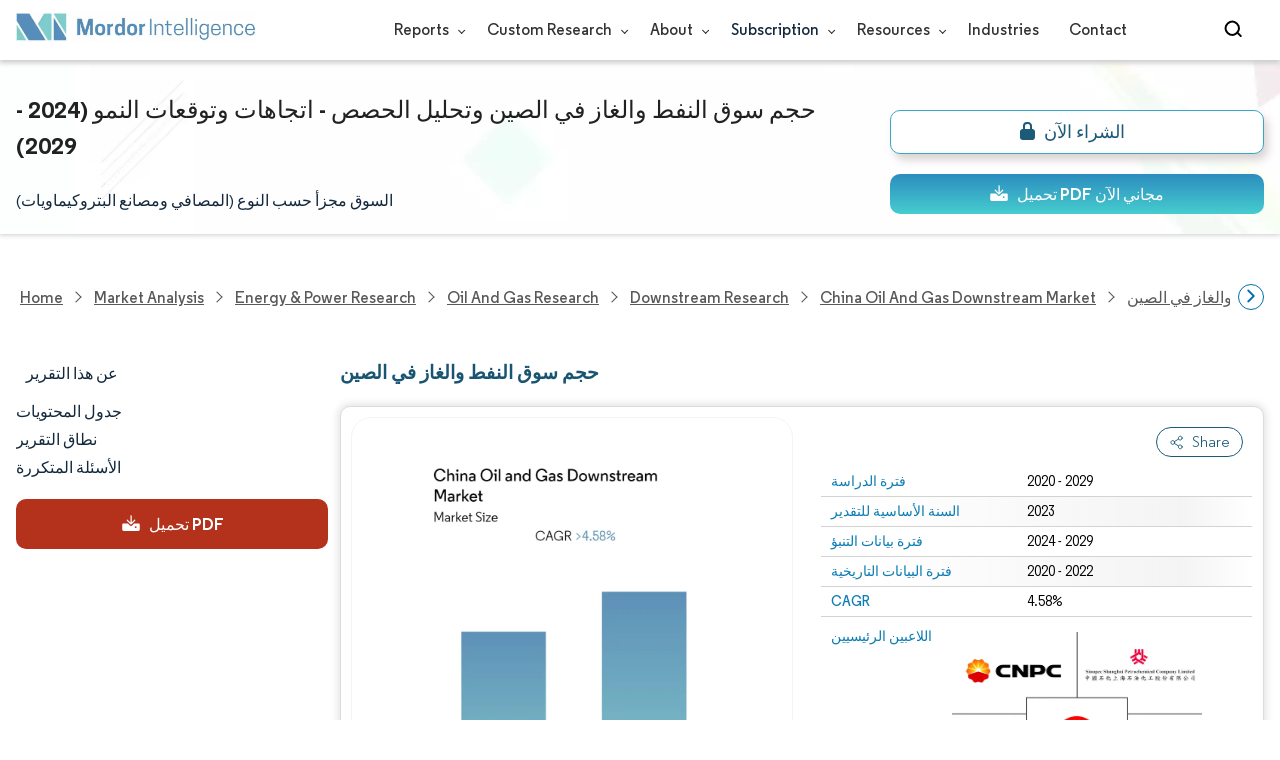

--- FILE ---
content_type: text/html; charset=utf-8
request_url: https://www.mordorintelligence.com/ar/industry-reports/china-oil-and-gas-downstream-market
body_size: 24004
content:
<!DOCTYPE html><html lang="ar" dir="ltr"><head><meta charset="utf-8"><meta name="viewport" content="width=device-width,initial-scale=1,shrink-to-fit=no"><meta http-equiv="X-UA-Compatible" content="IE=Edge"><title>حجم سوق النفط والغاز في الصين وتحليل الأسهم-تقرير أبحاث الصناعة-اتجاهات النمو</title><meta lang="ar" name="keywords" content="سوق النفط والغاز في الصين"><meta name="description" content="السوق مجزأ حسب النوع (المصافي ومصانع البتروكيماويات)"><link rel="canonical" href="https://www.mordorintelligence.com/ar/industry-reports/china-oil-and-gas-downstream-market"><link rel="alternate" hreflang="x-default" href="https://www.mordorintelligence.com/industry-reports/china-oil-and-gas-downstream-market"><link rel="alternate" hreflang="en" href="https://www.mordorintelligence.com/industry-reports/china-oil-and-gas-downstream-market"><link rel="alternate" hreflang="ar" href="https://www.mordorintelligence.com/ar/industry-reports/china-oil-and-gas-downstream-market"><link rel="alternate" hreflang="zh-CN" href="https://www.mordorintelligence.com/zh-CN/industry-reports/china-oil-and-gas-downstream-market"><link rel="alternate" hreflang="fr" href="https://www.mordorintelligence.com/fr/industry-reports/china-oil-and-gas-downstream-market"><link rel="alternate" hreflang="de" href="https://www.mordorintelligence.com/de/industry-reports/china-oil-and-gas-downstream-market"><link rel="alternate" hreflang="ja" href="https://www.mordorintelligence.com/ja/industry-reports/china-oil-and-gas-downstream-market"><link rel="alternate" hreflang="pt" href="https://www.mordorintelligence.com/pt/industry-reports/china-oil-and-gas-downstream-market"><link rel="alternate" hreflang="ru" href="https://www.mordorintelligence.com/ru/industry-reports/china-oil-and-gas-downstream-market"><link rel="alternate" hreflang="es" href="https://www.mordorintelligence.com/es/industry-reports/china-oil-and-gas-downstream-market"><link rel="alternate" hreflang="vi" href="https://www.mordorintelligence.com/vi/industry-reports/china-oil-and-gas-downstream-market"><link rel="preload" href="/express-img/rd-background.webp" as="image" fetchpriority="high"><link rel="preload" href="/express-img/rd-background_mobile.webp" as="image" fetchpriority="high"><link rel="preload" media="screen and (min-width: 601px)" as="font" href="/express-fonts/Regular-Bold.woff2" type="font/woff2" crossorigin><link rel="preload" media="screen and (min-width: 601px)" as="font" href="/express-fonts/Regular-Medium.woff2" type="font/woff2" crossorigin><link rel="preload" media="screen and (min-width: 601px)" as="font" href="/express-fonts/Regular-Semibold.woff2" type="font/woff2" crossorigin><link rel="preload" media="screen and (min-width: 601px)" as="font" href="/express-fonts/Regular-Regular.woff2" type="font/woff2" crossorigin><link rel="preload" href="/v1.0.1/styles/test-flashrd.min.css" as="style"><link rel="preload" href="/v1.0.1/express-js/eventDrivenImports.js" as="script"><link rel="preload" href="/v1.0.1/express-js/non-async-lcp-translated.min.js" as="script"><link rel="preload" href="/v1.0.1/express-js/defer-lcp-translated.min.js" as="script"><link rel="preload" href="/v1.0.1/express-stylesheets/discount-banner.min.css" as="style"><link rel="icon" href="https://s3.mordorintelligence.com/favicon.ico" type="image/x-icon"><script src="/v1.0.1/express-js/eventDrivenImports.js" defer="defer"></script><meta property="og:title" content="الصين النفط والغاز المصب حجم السوق | Mordor Intelligence"><meta property="og:image" content="https://s3.mordorintelligence.com/production/china-oil-and-gas-downstream-market/market-snapshot.webp?share=true"><meta property="og:url" content="https://www.mordorintelligence.com/ar/industry-reports/china-oil-and-gas-downstream-market"><meta property="og:description" content="من المتوقع أن يسجل سوق النفط والغاز في الصين معدل نمو سنوي مركب يزيد عن 4.58٪ خلال الفترة المتوقعة (2024-2029)"><meta property="og:type" content="website"><meta property="og:site_name" content="Mordor Intelligence"><meta name="twitter:card" content="summary_large_image"><meta name="twitter:site" content="@MordorIntel"><meta name="twitter:url" content="https://www.mordorintelligence.com/ar/industry-reports/china-oil-and-gas-downstream-market"><meta name="twitter:title" content="الصين النفط والغاز المصب حجم السوق | Mordor Intelligence"><meta name="twitter:description" content="من المتوقع أن يسجل سوق النفط والغاز في الصين معدل نمو سنوي مركب يزيد عن 4.58٪ خلال الفترة المتوقعة (2024-2029)"><meta name="twitter:image" content="https://s3.mordorintelligence.com/production/china-oil-and-gas-downstream-market/market-snapshot.webp?share=true"><link rel="stylesheet" href="/v1.0.1/styles/test-flashrd.min.css"><link rel="stylesheet" href="/v1.0.1/express-stylesheets/discount-banner.min.css"><script data-cfasync="false" nonce="0fe332d4-9372-45dc-bcd8-be1d04bcfaa4">try{(function(w,d){!function(j,k,l,m){if(j.zaraz)console.error("zaraz is loaded twice");else{j[l]=j[l]||{};j[l].executed=[];j.zaraz={deferred:[],listeners:[]};j.zaraz._v="5874";j.zaraz._n="0fe332d4-9372-45dc-bcd8-be1d04bcfaa4";j.zaraz.q=[];j.zaraz._f=function(n){return async function(){var o=Array.prototype.slice.call(arguments);j.zaraz.q.push({m:n,a:o})}};for(const p of["track","set","debug"])j.zaraz[p]=j.zaraz._f(p);j.zaraz.init=()=>{var q=k.getElementsByTagName(m)[0],r=k.createElement(m),s=k.getElementsByTagName("title")[0];s&&(j[l].t=k.getElementsByTagName("title")[0].text);j[l].x=Math.random();j[l].w=j.screen.width;j[l].h=j.screen.height;j[l].j=j.innerHeight;j[l].e=j.innerWidth;j[l].l=j.location.href;j[l].r=k.referrer;j[l].k=j.screen.colorDepth;j[l].n=k.characterSet;j[l].o=(new Date).getTimezoneOffset();if(j.dataLayer)for(const t of Object.entries(Object.entries(dataLayer).reduce((u,v)=>({...u[1],...v[1]}),{})))zaraz.set(t[0],t[1],{scope:"page"});j[l].q=[];for(;j.zaraz.q.length;){const w=j.zaraz.q.shift();j[l].q.push(w)}r.defer=!0;for(const x of[localStorage,sessionStorage])Object.keys(x||{}).filter(z=>z.startsWith("_zaraz_")).forEach(y=>{try{j[l]["z_"+y.slice(7)]=JSON.parse(x.getItem(y))}catch{j[l]["z_"+y.slice(7)]=x.getItem(y)}});r.referrerPolicy="origin";r.src="/cdn-cgi/zaraz/s.js?z="+btoa(encodeURIComponent(JSON.stringify(j[l])));q.parentNode.insertBefore(r,q)};["complete","interactive"].includes(k.readyState)?zaraz.init():j.addEventListener("DOMContentLoaded",zaraz.init)}}(w,d,"zarazData","script");window.zaraz._p=async d$=>new Promise(ea=>{if(d$){d$.e&&d$.e.forEach(eb=>{try{const ec=d.querySelector("script[nonce]"),ed=ec?.nonce||ec?.getAttribute("nonce"),ee=d.createElement("script");ed&&(ee.nonce=ed);ee.innerHTML=eb;ee.onload=()=>{d.head.removeChild(ee)};d.head.appendChild(ee)}catch(ef){console.error(`Error executing script: ${eb}\n`,ef)}});Promise.allSettled((d$.f||[]).map(eg=>fetch(eg[0],eg[1])))}ea()});zaraz._p({"e":["(function(w,d){})(window,document)"]});})(window,document)}catch(e){throw fetch("/cdn-cgi/zaraz/t"),e;};</script></head><body><header id="header" class="site-header-wrapper"><div id="regular-rd" class="container new-nav-container" style="height:60px"><div class="logo-nav-button"><button class="menu-toggle-button" style="margin-right:10px" aria-label="menu-toggle-icon"><span class="bar"></span> <span class="bar"></span> <span class="bar"></span></button> <a href="https://www.mordorintelligence.com" title="Go to Mordor's home page" aria-label="Visit Mordor's home page"><picture><source media="(max-width: 968px)" srcset="/express-img/optimize-imgs/mordor_mobile_logo.webp"><img alt="logo" class="mi-logo" loading="lazy" src="/express-img/optimize-imgs/mordor_logo_optimize.webp"></picture></a></div><nav id="navigations-bar" role="navigation" class="nav-items-container"><ul class="nav-items"><li class="nav-item has-dropdown store-item"><a href="https://www.mordorintelligence.com/market-analysis">Reports <span class="drop_arrow"></span></a><ul class="dropdown dropdown-big"><li class="dropdown-nav-item"><a href="https://www.mordorintelligence.com/market-analysis/aerospace-defense" target="_blank">Aerospace &amp; Defense</a></li><li class="dropdown-nav-item"><a href="https://www.mordorintelligence.com/market-analysis/agriculture" target="_blank">Agriculture</a></li><li class="dropdown-nav-item"><a href="https://www.mordorintelligence.com/market-analysis/animal-nutrition" target="_blank">Animal Nutrition &amp; Wellness</a></li><li class="dropdown-nav-item"><a href="https://www.mordorintelligence.com/market-analysis/automotive" target="_blank">Automotive</a></li><li class="dropdown-nav-item"><a href="https://www.mordorintelligence.com/market-analysis/chemicals-materials" target="_blank">Chemicals &amp; Materials</a></li><li class="dropdown-nav-item"><a href="https://www.mordorintelligence.com/market-analysis/consumer-goods-and-services" target="_blank">Consumer Goods and Services</a></li><li class="dropdown-nav-item"><a href="https://www.mordorintelligence.com/market-analysis/energy-power" target="_blank">Energy &amp; Power</a></li><li class="dropdown-nav-item"><a href="https://www.mordorintelligence.com/market-analysis/financial-services-and-investment-intelligence" target="_blank">Financial Services and Investment Intelligence</a></li><li class="dropdown-nav-item"><a href="https://www.mordorintelligence.com/market-analysis/food-beverage" target="_blank">Food &amp; Beverage</a></li><li class="dropdown-nav-item"><a href="https://www.mordorintelligence.com/market-analysis/healthcare" target="_blank">Healthcare</a></li><li class="dropdown-nav-item"><a href="https://www.mordorintelligence.com/market-analysis/home-property-improvement" target="_blank">Home and Property Improvement</a></li><li class="dropdown-nav-item"><a href="https://www.mordorintelligence.com/market-analysis/hospitality-and-tourism" target="_blank">Hospitality and Tourism</a></li><li class="dropdown-nav-item"><a href="https://www.mordorintelligence.com/market-analysis/logistics" target="_blank">Logistics</a></li><li class="dropdown-nav-item"><a href="https://www.mordorintelligence.com/market-analysis/manufacturing-products-and-services" target="_blank">Manufacturing Products and Services</a></li><li class="dropdown-nav-item"><a href="https://www.mordorintelligence.com/market-analysis/packaging" target="_blank">Packaging</a></li><li class="dropdown-nav-item"><a href="https://www.mordorintelligence.com/market-analysis/professional-and-commercial-services" target="_blank">Professional and Commercial Services</a></li><li class="dropdown-nav-item"><a href="https://www.mordorintelligence.com/market-analysis/real-estate-and-construction" target="_blank">Real Estate and Construction</a></li><li class="dropdown-nav-item"><a href="https://www.mordorintelligence.com/market-analysis/retail" target="_blank">Retail</a></li><li class="dropdown-nav-item"><a href="https://www.mordorintelligence.com/market-analysis/technology-media-and-telecom" target="_blank">Technology, Media and Telecom</a></li></ul></li><li class="nav-item has-dropdown has-mobile-dropdown store-item cr-items"><a href="https://www.mordorintelligence.com/custom-research">Custom Research <span class="drop_arrow"></span></a><ul class="dropdown mobile-dropdown cr-dropdown"><li class="dropdown-nav-item" style="width:270px;margin-bottom:6px"><div style="display:flex;align-items:center"><a href="https://www.mordorintelligence.com/custom-research" onclick='localStorage.setItem("tabId","Market & Industry Intelligence"),localStorage.setItem("scrollId","custom-research-offering")' target="_blank">Market & Industry Intelligence</a></div></li><li class="dropdown-nav-item" style="width:270px;margin-bottom:6px"><div style="display:flex;align-items:center"><a href="https://www.mordorintelligence.com/custom-research" onclick='localStorage.setItem("tabId","Customer & Partner Intelligence"),localStorage.setItem("scrollId","custom-research-offering")' target="_blank">Customer & Partner Intelligence</a></div></li><li class="dropdown-nav-item" style="width:270px;margin-bottom:6px"><div style="display:flex;align-items:center"><a href="https://www.mordorintelligence.com/custom-research" onclick='localStorage.setItem("tabId","Product & Pricing Insights"),localStorage.setItem("scrollId","custom-research-offering")' target="_blank">Product & Pricing Insights</a></div></li><li class="dropdown-nav-item" style="width:270px;margin-bottom:6px"><div style="display:flex;align-items:center"><a href="https://www.mordorintelligence.com/custom-research" onclick='localStorage.setItem("tabId","Competitive & Investment Intelligence"),localStorage.setItem("scrollId","custom-research-offering")' target="_blank">Competitive & Investment Intelligence</a></div></li><li class="dropdown-nav-item" style="width:270px;margin-bottom:4px"><div style="display:flex;align-items:center"><a href="https://www.mordorintelligence.com/custom-research" onclick='localStorage.setItem("tabId","Primary Research and Data Services"),localStorage.setItem("scrollId","custom-research-offering")' target="_blank">Primary Research and Data Services</a></div></li></ul><span class="mobile-drop drop_arrow"></span></li><li class="nav-item has-dropdown has-mobile-dropdown store-item about-items"><a href="https://www.mordorintelligence.com/about-us">About <span class="drop_arrow"></span></a><ul class="dropdown mobile-dropdown about-drowpdown" style="min-width:200px"><li class="dropdown-nav-item" style="margin-bottom:5px"><a href="https://www.mordorintelligence.com/about-us/our-team" target="_blank">Our Team</a></li><li class="dropdown-nav-item" style="margin-bottom:5px"><a href="https://www.mordorintelligence.com/about-us/clients" target="_blank">Our Clients</a></li><li class="dropdown-nav-item" style="margin-bottom:5px"><a href="https://www.mordorintelligence.com/about-us/partners" target="_blank">Our Partners</a></li><li class="dropdown-nav-item" style="margin-bottom:5px"><a href="https://www.mordorintelligence.com/about-us/media" target="_blank">Media</a></li><li class="dropdown-nav-item" style="margin-bottom:5px"><a href="https://www.mordorintelligence.com/about-us/csr" target="_blank">Social Responsibility</a></li><li class="dropdown-nav-item" style="margin-bottom:5px"><a href="https://www.mordorintelligence.com/about-us/awards" target="_blank">Awards &amp; Recognition</a></li><li class="dropdown-nav-item" style="margin-bottom:5px"><a href="https://www.mordorintelligence.com/about-us/faqs" target="_blank">FAQs</a></li><li class="dropdown-nav-item" style="margin-bottom:5px"><a href="https://www.mordorintelligence.com/careers" target="_blank">Careers</a></li></ul><span class="mobile-drop drop_arrow"></span></li><li class="nav-item has-dropdown has-mobile-dropdown store-item sbsc-items" style="font-family:regular_semibold">Subscription <span class="drop_arrow"></span><ul class="dropdown mobile-dropdown sbsc-dropdown" style="min-width:200px"><li class="dropdown-nav-item" style="margin-bottom:5px;width:230px"><a href="https://www.mordorintelligence.com/synapse?utm_source=top_navigation" target="_blank">Market Research Subscription</a></li><li class="dropdown-nav-item" style="margin-bottom:5px;width:230px"><a href="https://www.mordorintelligence.com/data-center-intelligence-database?utm_source=top_navigation" target="_blank">Data Center Intelligence</a></li></ul><span class="mobile-drop drop_arrow"></span></li><li class="nav-item has-dropdown has-mobile-dropdown store-item resource-items"><a href="https://www.mordorintelligence.com/signal">Resources <span class="drop_arrow"></span></a><ul class="dropdown mobile-dropdown resources-dropdown" style="min-width:200px"><li class="dropdown-nav-item" style="margin-bottom:5px"><a href="https://www.mordorintelligence.com/signal/insights" target="_blank">Insights</a></li><li class="dropdown-nav-item" style="margin-bottom:5px"><a href="https://www.mordorintelligence.com/signal/case-studies" target="_blank">Case Studies</a></li></ul><span class="mobile-drop drop_arrow"></span></li><li class="nav-item"><a href="https://www.mordorintelligence.com/industries" target="_blank">Industries</a></li><li class="nav-item"><a href="https://www.mordorintelligence.com/contact-us">Contact</a></li><li class="nav-item phone-no"><a href="tel:16177652493"><svg xmlns="http://www.w3.org/2000/svg" width="15" height="15" viewBox="0 0 24 24"><path d="M21.384,17.752a2.108,2.108,0,0,1-.522,3.359,7.543,7.543,0,0,1-5.476.642C10.5,20.523,3.477,13.5,2.247,8.614a7.543,7.543,0,0,1,.642-5.476,2.108,2.108,0,0,1,3.359-.522L8.333,4.7a2.094,2.094,0,0,1,.445,2.328A3.877,3.877,0,0,1,8,8.2c-2.384,2.384,5.417,10.185,7.8,7.8a3.877,3.877,0,0,1,1.173-.781,2.092,2.092,0,0,1,2.328.445Z"/></svg> +1 617-765-2493</a></li></ul></nav><div class="d-flex search-box"><input id="search" name="search" class="search-reports-input" placeholder="Search Reports..." autocomplete="off"> <button class="open-search-button" aria-label="Open-search" id="clicked-on-search" style="margin-right:10px;padding-top:14px"><span class="search_open_icon"></span></button> <button class="close-search-button" aria-label="Close-search"><svg width="16" height="16" viewBox="0 0 24 24" fill="none" xmlns="http://www.w3.org/2000/svg"><line x1="4" y1="4" x2="20" y2="20" stroke="black" stroke-width="3" stroke-linecap="round"></line><line x1="4" y1="20" x2="20" y2="4" stroke="black" stroke-width="3" stroke-linecap="round"></line></svg></button></div></div></header><script>document.addEventListener("DOMContentLoaded",function(){const e=document.querySelector(".menu-toggle-button"),t=document.querySelector(".search-box"),n=document.querySelector(".nav-items-container"),s=document.querySelector(".open-search-button"),o=document.querySelector(".close-search-button"),r=document.querySelector(".search-reports-input"),l=document.querySelectorAll(".mobile-drop"),d=document.querySelectorAll(".has-mobile-dropdown"),a=document.getElementsByClassName("dropdown"),i=e;i&&(i.setAttribute("aria-controls","main-navigation"),i.setAttribute("aria-expanded","false"),i.addEventListener("click",function(){const e="true"===i.getAttribute("aria-expanded");i.setAttribute("aria-expanded",String(!e))})),d[1].addEventListener("mouseenter",()=>{a[2].style.setProperty("display","flex","important")}),d[1].addEventListener("mouseleave",()=>{a[2].style.display="none"}),l[1].addEventListener("mouseenter",()=>{a[2].style.setProperty("display","flex","important")}),l[1].addEventListener("mouseleave",()=>{a[2].style.display="none"}),e.addEventListener("click",()=>{e.classList.toggle("active"),n.classList.toggle("active"),"none"===t.style.display?t.style.display="block":t.style.display="none"}),e.addEventListener("keydown",t=>{"Enter"!==t.key&&" "!==t.key||(t.preventDefault(),e.click())}),s.addEventListener("click",()=>{r.classList.add("active"),s.style.display="none",o.style.display="inline",r.focus()}),o.addEventListener("click",()=>{r.classList.remove("active"),s.style.display="inline",o.style.display="none",r.value=""}),document.addEventListener("click",e=>{r.contains(e.target)||s.contains(e.target)||o.contains(e.target)||(r.classList.remove("active"),s.style.display="inline",o.style.display="none",r.value="")});const c=document.querySelector(".cr-items"),y=document.querySelector(".cr-dropdown");c.addEventListener("mouseenter",()=>{y.style.setProperty("display","flex","important")}),c.addEventListener("mouseleave",()=>{y.style.display="none"});const u=document.querySelector(".resource-items"),m=document.querySelector(".resources-dropdown");u.addEventListener("mouseenter",()=>{m.style.setProperty("display","flex","important")}),u.addEventListener("mouseleave",()=>{m.style.display="none"});const p=document.querySelector(".sbsc-items"),v=document.querySelector(".sbsc-dropdown");p.addEventListener("mouseenter",()=>{v.style.setProperty("display","flex","important")}),p.addEventListener("mouseleave",()=>{v.style.display="none"})})</script><div class="flex rd-heading-section rd-banner"><div class="flex container rd-header"><div class="flex intro-info"><h1 class="report-title">حجم سوق النفط والغاز في الصين وتحليل الحصص - اتجاهات وتوقعات النمو (2024 - 2029)</h1><p class="short-description">السوق مجزأ حسب النوع (المصافي ومصانع البتروكيماويات)</p><div class="flex report-action-buttons"></div></div></div><div class="bottom-shadow"></div></div><style>.breadcrumb-wrapper{max-width:1280px;display:flex;align-items:center;position:relative;margin-bottom:1rem!important;margin-top:-2rem!important;padding:0 1rem!important}.breadcrumb-container{display:flex;align-items:center;gap:8px;overflow-x:auto;white-space:nowrap;scroll-behavior:smooth;scrollbar-width:none;-ms-overflow-style:none;flex:1;flex-wrap:nowrap;justify-content:start!important;margin-bottom:0!important;margin-top:0!important;padding:0!important}.breadcrumb-container::-webkit-scrollbar{display:none}.breadcrumb_arrow{flex-shrink:0}.breadcrumb-btn{background:#fff;cursor:pointer;padding:0!important;font-size:14px;user-select:none;display:none;border:1px solid rgb(0 111 171);border-radius:50%;width:26px;height:26px}.breadcrumb-btn.left{margin-right:.5rem!important}.breadcrumb-btn.right{margin-left:.5rem!important}.breadcrumb-btn svg{margin:0!important}.breadcrumb-btn:hover{background:#f3f4f6}</style><div class="breadcrumb-wrapper container mx-auto"><button class="breadcrumb-btn left" aria-label="Scroll left"><svg xmlns="http://www.w3.org/2000/svg" width="22" height="22" viewBox="0 0 24 24" fill="none" stroke="currentColor" stroke-width="2" stroke-linecap="round" stroke-linejoin="round" class="lucide lucide-chevron-left text-Primary-Blue-950" aria-hidden="true" style="color:rgb(0 111 171)"><path d="m15 18-6-6 6-6"></path></svg></button><nav role="navigation" aria-label="Breadcrumb" class="breadcrumb-container container mx-auto breadcrumb"><a href="https://www.mordorintelligence.com" target="_blank"><span>Home</span></a> <span class="breadcrumb_arrow"></span> <a href="https://www.mordorintelligence.com/market-analysis" target="_blank"><span>Market Analysis</span> </a><span class="breadcrumb_arrow"></span> <a href="https://www.mordorintelligence.com/market-analysis/energy-power" target="_blank"><span>Energy &amp; Power Research </span></a><span class="breadcrumb_arrow"></span> <a href="https://www.mordorintelligence.com/market-analysis/oil-and-gas" target="_blank"><span>Oil and Gas Research </span></a><span class="breadcrumb_arrow"></span> <a href="https://www.mordorintelligence.com/market-analysis/downstream" target="_blank"><span>Downstream Research </span></a><span class="breadcrumb_arrow"></span> <a href="https://www.mordorintelligence.com/industry-reports/china-oil-and-gas-downstream-market" target="_blank"><span class="last notranslate">China Oil and Gas Downstream Market </span></a><span class="breadcrumb_arrow"></span> <a href="https://www.mordorintelligence.com/ar/industry-reports/china-oil-and-gas-downstream-market" target="_blank"><span class="last">سوق النفط والغاز في الصين</span></a></nav><button class="breadcrumb-btn right" aria-label="Scroll right"><svg xmlns="http://www.w3.org/2000/svg" width="22" height="22" viewBox="0 0 24 24" fill="none" stroke="currentColor" stroke-width="2" stroke-linecap="round" stroke-linejoin="round" class="lucide lucide-chevron-right text-Primary-Blue-950" aria-hidden="true" style="color:rgb(0 111 171)"><path d="m9 18 6-6-6-6"></path></svg></button></div><script>const breadcrumb=document.querySelector(".breadcrumb-container"),leftBtn=document.querySelector(".breadcrumb-btn.left"),rightBtn=document.querySelector(".breadcrumb-btn.right"),SCROLL_AMOUNT=200;function updateBreadcrumbArrows(){const e=breadcrumb.scrollLeft<=10,r=Math.ceil(breadcrumb.scrollLeft+breadcrumb.clientWidth)>=breadcrumb.scrollWidth-1;leftBtn.style.display=e?"none":"block",rightBtn.style.display=r?"none":"block"}leftBtn.addEventListener("click",()=>{breadcrumb.scrollBy({left:-200,behavior:"smooth"})}),rightBtn.addEventListener("click",()=>{breadcrumb.scrollBy({left:200,behavior:"smooth"})}),breadcrumb.addEventListener("scroll",updateBreadcrumbArrows),window.addEventListener("load",()=>{breadcrumb.scrollLeft=0,updateBreadcrumbArrows()}),window.addEventListener("resize",updateBreadcrumbArrows)</script><div id="container" class="container flex justify-between align-start main-container-wrapper"><aside class="toc-navigation flex-25"><nav role="navigation" class="rd-page-navigation"><ul class="main-nav-list"><li><span class="about-report-link">عن هذا التقرير</span><ul class="about-report-menu"><li data-section="market-snapshot-section" class="nav-links-rd active-nav-link">لقطة عن السوق</li><li data-section="market-overview-section" class="nav-links-rd">استعراض السوق</li><li data-section="market-trends-section" class="nav-links-rd">اتجاهات السوق الرئيسية</li><li data-section="competitive-landscape-section" class="nav-links-rd">المشهد التنافسي</li><li data-section="major-players-section" class="nav-links-rd">اللاعبين الرئيسيين</li></ul></li><li data-section="table-of-content-section" id="clicked-on-toc">جدول المحتويات</li><li data-section="scope-of-the-report-section">نطاق التقرير</li><li data-section="frequently-asked-questions-section">الأسئلة المتكررة</li></ul><button id="download-sample-left" class="static-free-sample-btn req-samplepopup main-download-samplebtn rd-nav-lead-form downloadSampleDesktopMobile flex justify-center align-center" data-but-type="main-section-sample" data-toggle="modal" data-target="#downloadSampleModal" style="--left-download-sample-button-text:'تحميل PDF'"><svg xmlns="http://www.w3.org/2000/svg" width="20" height="20" viewBox="0 0 256 256"><rect width="256" height="256" fill="none"/><path fill="#fff" d="M122.34326,133.65723c.02588.02588.05469.04785.08106.07324.16211.15771.32861.31152.50341.45508.09766.08008.20118.15039.30176.22558.1084.08106.21485.165.32764.24073.11621.07812.2373.1455.35693.21679.10449.0625.20655.12793.31446.18555.12011.06445.24414.11914.36669.17676.11426.0542.22657.11084.34327.15967.11816.04882.23925.08837.35937.13134.126.04541.251.09375.37988.13282.11963.03613.24122.063.36231.09326.13184.0332.26269.07031.397.09716.13965.02735.28028.04395.42041.064.11817.01709.23389.03906.353.05078.26269.02588.52588.04.78955.04s.52686-.01416.78955-.04c.11914-.01172.23486-.03369.353-.05078.14013-.02.28076-.03662.42041-.064.13428-.02685.26513-.064.397-.09716.12109-.03028.24268-.05713.36231-.09326.1289-.03907.2539-.08741.37988-.13282.12012-.043.24121-.08252.35937-.13134.1167-.04883.229-.10547.34327-.15967.12255-.05762.24658-.11231.36669-.17676.10791-.05762.21-.12305.31446-.18555.11963-.07129.24072-.13867.35693-.21679.11279-.07569.21924-.15967.32764-.24073.10058-.07519.2041-.1455.30176-.22558.17822-.14649.34765-.30225.51269-.46338.023-.023.04883-.042.07178-.06494l48-48a8.00018,8.00018,0,1,0-11.31348-11.31446L136,108.68652V24a8,8,0,0,0-16,0v84.68652L85.65674,74.34277A8.00018,8.00018,0,0,0,74.34326,85.65723Z"/><path fill="#fff" d="M224,120H169.94141L144.9707,144.9707a24.00066,24.00066,0,0,1-33.9414,0L86.05859,120H32a16.01833,16.01833,0,0,0-16,16v64a16.01833,16.01833,0,0,0,16,16H224a16.01833,16.01833,0,0,0,16-16V136A16.01833,16.01833,0,0,0,224,120Zm-35.99951,60a12,12,0,1,1,12-12A12,12,0,0,1,188.00049,180Z"/></svg> <span class="cta-submit">تحميل PDF</span></button></nav></aside><main role="main" id="main" class="flex-74"><section id="market-snapshot-section"><div class="page-content_selectBox"><h2>حجم سوق النفط والغاز في الصين</h2></div><div class="market-snapshot-wrapper flex justify-between align-stretch"><div class="overview-points-list flex-49 share-feature-end"><table style="width:100%" class="no margin"><tbody><tr class="overview-points"><td class="overview-label">فترة الدراسة</td><td class="overview-value">2020 - 2029</td></tr><tr class="overview-points"><td class="overview-label">السنة الأساسية للتقدير</td><td class="overview-value">2023</td></tr><tr class="overview-points"><td class="overview-label">فترة بيانات التنبؤ</td><td class="overview-value">2024 - 2029</td></tr><tr class="overview-points"><td class="overview-label">فترة البيانات التاريخية</td><td class="overview-value">2020 - 2022</td></tr><tr class="overview-points"><td class="overview-label">CAGR</td><td class="overview-value">4.58%</td></tr><tr class="overview-points"><td class="key-player-images"><h3 class="snapshop-logos-title">اللاعبين الرئيسيين</h3><picture><source media="(min-width: 1024px)" srcset="https://s3.mordorintelligence.com/china-oil-and-gas-downstream-market/china-oil-and-gas-downstream-market_Screenshot_2020-03-30_at_12.55.55_PM.webp 250w" sizes="(min-width: 1024px) 250px"><source media="(min-width: 768px)" srcset="https://s3.mordorintelligence.com/china-oil-and-gas-downstream-market/china-oil-and-gas-downstream-market_Screenshot_2020-03-30_at_12.55.55_PM.webp 250w" sizes="(min-width: 768px) 250px"><source media="(max-width: 767px)" srcset="https://s3.mordorintelligence.com/china-oil-and-gas-downstream-market/china-oil-and-gas-downstream-market_Screenshot_2020-03-30_at_12.55.55_PM.webp 100w" sizes="(max-width: 767px) 100vw"><img class="embed-code-context market-players rd-img" title="سوق النفط والغاز في الصين اللاعبين الرئيسيين" loading="lazy" src="https://s3.mordorintelligence.com/china-oil-and-gas-downstream-market/china-oil-and-gas-downstream-market_Screenshot_2020-03-30_at_12.55.55_PM.webp" alt="اللاعبون الرئيسيون في سوق النفط والغاز في الصين الصناعة" width="250" height="141" style="object-fit:contain" data-description=""></picture><p class="major-player-disclaimer mt-1">*تنويه: لم يتم فرز اللاعبين الرئيسيين بترتيب معين</p></td></tr></tbody></table></div><div class="market-summary-graph flex-49"><figure><picture><source type="image/webp" media="(min-width: 1024px)" srcset="https://s3.mordorintelligence.com/china-oil-and-gas-downstream-market/1582524618356_china-oil-and-gas-downstream-market_Market_Summary.webp 300w" sizes="(min-width: 1024px) 300px"><source type="image/webp" media="(min-width: 768px)" srcset="https://s3.mordorintelligence.com/china-oil-and-gas-downstream-market/1582524618356_china-oil-and-gas-downstream-market_Market_Summary.webp 300w" sizes="(min-width: 768px) 300px"><source type="image/webp" media="(max-width: 767px)" srcset="https://s3.mordorintelligence.com/china-oil-and-gas-downstream-market/1582524618356_china-oil-and-gas-downstream-market_Market_Summary.webp 100w" sizes="(max-width: 767px) 100vw"><img title="سوق النفط والغاز في الصين الحجم" class="rd-img market-size-graph" loading="lazy" width="300" height="390" src="https://s3.mordorintelligence.com/china-oil-and-gas-downstream-market/1582524618356_china-oil-and-gas-downstream-market_Market_Summary.webp" alt="سوق النفط والغاز في الصين - ملخص السوق" data-description="من المتوقع أن يسجل سوق النفط والغاز في الصين معدل نمو سنوي مركب يزيد عن 4.58٪ خلال الفترة المتوقعة (2024-2029)"></picture><figcaption class="cc-attribution mt-1 visually-hidden" style="margin-top:10px;font-size:12px;padding:0 10px 10px">صورة © Mordor Intelligence. يُشترط النسب بموجب CC BY 4.0.</figcaption></figure></div></div></section><section id="market-overview-section" class="market-analysis-section discount-banner-show-trigger"><h2>تحليل سوق النفط والغاز في الصين</h2><p>من المتوقع أن ينمو سوق النفط والغاز في الصين بمعدل نمو سنوي مركب يزيد عن 4.58٪ خلال الفترة المتوقعة من 2020 إلى 2025. وكانت السياسات الضريبية وخطط التنمية مثل زيادة قدرة التكرير ومشاريع خطوط الأنابيب هي الدافع وراء السوق النهائية. ومع ذلك، من المتوقع أن يؤدي تقلب أسعار النفط الخام خلال الفترة الأخيرة والتحول المستمر إلى انخفاض كثافة الطاقة في الصين وزيادة إمدادات السيارات الكهربائية إلى إعاقة نمو سوق النفط والغاز.</p><ul><li>وتتصدر الصين سوق تكرير النفط العالمية من حيث القدرة التكريرية. ومن المتوقع أن تضيف المنطقة حوالي 3.721 مليون برميل يوميا إلى طاقتها التكريرية الجديدة في السنوات الثلاث المقبلة من خلال إضافة مصافي جديدة.</li><li>ومن المتوقع أن تزداد إجمالي قدرة فحم الكوك في البلاد، وقدرة التكسير التحفيزي، وقدرة التكسير المائي خلال الفترة المتوقعة. ومن المتوقع أن ترتفع الطاقة الإجمالية لفحم الكوك من 1991 مليون برميل يوميا في عام 2018 إلى 2371 مليون برميل يوميا في عام 2023.</li><li>اعتبارًا من عام 2019، تمتلك الصين ما مجموعه 179 مصفاة نشطة لتكرير النفط الخام، ومن المتوقع أن تبدأ حوالي 12 مصفاة مخططة ومعلن عنها عملياتها بحلول عام 2023. أكبر ثلاث مصافي نشطة في الصين، من حيث قدرة وحدة تقطير الخام، هي ماومينغ وتشنهاي. وهويتشو بـ 472 مليون برميل يوميا، و462 مليون برميل يوميا، و440 مليون برميل يوميا، على التوالي.</li><li>في ديسمبر 2019، افتتحت شركة غازبروم الروسية خط أنابيب قوة سيبيريا إلى الصين، مما أثار اهتمامًا إعلاميًا وصناعيًا كبيرًا. ويعد خط الأنابيب الذي يبلغ طوله 8100 كيلومتر مشروعًا كبيرًا وسيؤثر بشكل كبير على سوق الغاز في الصين، حيث يوفر ما يصل إلى 10% من إجمالي إمدادات الغاز في الصين بحلول عام 2022.</li></ul></section><section id="market-trends-section" class="market-trends-section"><h2>اتجاهات سوق النفط والغاز في الصين</h2><h3>من المتوقع أن يؤدي توسيع سعة المصفاة إلى دفع السوق</h3><ul><li>اعتبارًا من عام 2019، تمتلك الصين إجمالي 179 مصفاة نشطة لتكرير النفط الخام، ومن المتوقع أن تبدأ حوالي 12 مصفاة مخططة ومعلن عنها عملياتها بحلول عام 2030.</li><li>يوفر نموذج الطلب على الطاقة نظرة عامة على نمو الطلب الفردي على الوقود ضمن قطاعات الطلب المختلفة في الدولة.</li><li>دعم الإستراتيجية والتخطيط بما في ذلك سيناريوهات طويلة الأجل متكاملة تمامًا مع توقعات مفصلة للعرض والطلب والتسعير.</li><li>وتعمل التقنيات الرقمية بالفعل على خفض تكاليف التكرير وخسائر العمليات، ولكن تحديث القطاع يتحول من خيار استراتيجي إلى ضرورة حتمية.</li></ul><div class="img-container flex justify-center align-center"><figure><picture><source media="(min-width: 1024px)" srcset="https://s3.mordorintelligence.com/china-oil-and-gas-downstream-market/1586086724686_china-oil-and-gas-downstream-market_Oil_Refining_Capacity%2C_in_thousand_barrels_per_day%2C_China%2C_2010_-_2018_.webp?q=0.3034455970502252 750w" sizes="(min-width: 1024px) 750px"><source media="(min-width: 768px)" srcset="https://s3.mordorintelligence.com/china-oil-and-gas-downstream-market/1586086724686_china-oil-and-gas-downstream-market_Oil_Refining_Capacity%2C_in_thousand_barrels_per_day%2C_China%2C_2010_-_2018_.webp?q=0.3034455970502252 750w" sizes="(min-width: 768px) 750px"><source media="(max-width: 767px)" srcset="https://s3.mordorintelligence.com/china-oil-and-gas-downstream-market/1586086724686_china-oil-and-gas-downstream-market_Oil_Refining_Capacity%2C_in_thousand_barrels_per_day%2C_China%2C_2010_-_2018_.webp?q=0.3034455970502252 100w" sizes="(max-width: 767px) 100vw"><img title="سوق النفط والغاز في الصين الاتجاهات" class="full-width" loading="lazy" src="https://s3.mordorintelligence.com/china-oil-and-gas-downstream-market/1586086724686_china-oil-and-gas-downstream-market_Oil_Refining_Capacity%2C_in_thousand_barrels_per_day%2C_China%2C_2010_-_2018_.webp?q=0.3034455970502252" alt="مؤشر المصب للنفط والغاز في الصين قدرة مصافي النفط في الصين، 2010-2018" width="750" height="378" data-description="اعتبارًا من عام 2019، تمتلك الصين إجمالي 179 مصفاة نشطة لتكرير النفط الخام، ومن المتوقع أن تبدأ حوالي 12 مصفاة مخططة ومعلن عنها عملياتها بحلول عام 2030."></picture><figcaption class="cc-attribution mt-1 visually-hidden" style="margin-top:10px;font-size:12px;padding:0 10px 10px">صورة © Mordor Intelligence. يُشترط النسب بموجب CC BY 4.0.</figcaption></figure></div><div id="key-market-trends-download-sample" class="flex justify-between align-center section-cta cta-wrap"><div class="flex justify-center align-center flex-70"><svg xmlns="http://www.w3.org/2000/svg" width="20" height="20" viewBox="0 0 256 256"><rect width="256" height="256" fill="none"/><path fill="#B4311C" d="M122.34326,133.65723c.02588.02588.05469.04785.08106.07324.16211.15771.32861.31152.50341.45508.09766.08008.20118.15039.30176.22558.1084.08106.21485.165.32764.24073.11621.07812.2373.1455.35693.21679.10449.0625.20655.12793.31446.18555.12011.06445.24414.11914.36669.17676.11426.0542.22657.11084.34327.15967.11816.04882.23925.08837.35937.13134.126.04541.251.09375.37988.13282.11963.03613.24122.063.36231.09326.13184.0332.26269.07031.397.09716.13965.02735.28028.04395.42041.064.11817.01709.23389.03906.353.05078.26269.02588.52588.04.78955.04s.52686-.01416.78955-.04c.11914-.01172.23486-.03369.353-.05078.14013-.02.28076-.03662.42041-.064.13428-.02685.26513-.064.397-.09716.12109-.03028.24268-.05713.36231-.09326.1289-.03907.2539-.08741.37988-.13282.12012-.043.24121-.08252.35937-.13134.1167-.04883.229-.10547.34327-.15967.12255-.05762.24658-.11231.36669-.17676.10791-.05762.21-.12305.31446-.18555.11963-.07129.24072-.13867.35693-.21679.11279-.07569.21924-.15967.32764-.24073.10058-.07519.2041-.1455.30176-.22558.17822-.14649.34765-.30225.51269-.46338.023-.023.04883-.042.07178-.06494l48-48a8.00018,8.00018,0,1,0-11.31348-11.31446L136,108.68652V24a8,8,0,0,0-16,0v84.68652L85.65674,74.34277A8.00018,8.00018,0,0,0,74.34326,85.65723Z"/><path fill="#B4311C" d="M224,120H169.94141L144.9707,144.9707a24.00066,24.00066,0,0,1-33.9414,0L86.05859,120H32a16.01833,16.01833,0,0,0-16,16v64a16.01833,16.01833,0,0,0,16,16H224a16.01833,16.01833,0,0,0,16-16V136A16.01833,16.01833,0,0,0,224,120Zm-35.99951,60a12,12,0,1,1,12-12A12,12,0,0,1,188.00049,180Z"/></svg> <span>لفهم النماط الرئيسية، قم بتنزيل عينة من التقرير</span></div><div class="flex justify-center align-center flex-30"><span>تحميل PDF</span></div></div></section><section class="market-trends-section"><h3>تزايد الطلب على المنتجات البترولية</h3><ul><li>تشمل المنتجات البترولية البنزين ووقود الديزل ووقود الطائرات والزيوت غير المكتملة والسوائل الأخرى مثل وقود الإيثانول ومكونات الخلط للبنزين ومدخلات التكرير الأخرى.</li><li>وارتفعت واردات الصين من النفط الخام في سبتمبر 2019 بنسبة 10.8% عن العام السابق مع زيادة مصافي التكرير الإنتاج وسط هوامش ربح مستقرة وطلب قوي على الوقود.</li><li>وفي عام 2020، من المتوقع أن يبلغ متوسط ​​صافي صادرات الصين من البنزين 375 ألف برميل يوميًا في الربع الرابع، ارتفاعًا من متوسط ​​330 ألف برميل يوميًا خلال الأرباع الثلاثة الأولى.</li><li>لذلك، من المتوقع أن تؤدي عوامل مثل زيادة الطلب على المنتجات البترولية وتحسين البنية التحتية للمصب إلى دفع السوق النهائية.</li></ul><div class="img-container flex justify-center align-center"><figure><picture><source media="(min-width: 1024px)" srcset="https://s3.mordorintelligence.com/china-oil-and-gas-downstream-market/1586086767665_china-oil-and-gas-downstream-market__Oil_Consumption%2C_in_thousand_barrels_per_day%2C_China%2C_2010_-_2018_.webp?q=0.6975476976001573 750w" sizes="(min-width: 1024px) 750px"><source media="(min-width: 768px)" srcset="https://s3.mordorintelligence.com/china-oil-and-gas-downstream-market/1586086767665_china-oil-and-gas-downstream-market__Oil_Consumption%2C_in_thousand_barrels_per_day%2C_China%2C_2010_-_2018_.webp?q=0.6975476976001573 750w" sizes="(min-width: 768px) 750px"><source media="(max-width: 767px)" srcset="https://s3.mordorintelligence.com/china-oil-and-gas-downstream-market/1586086767665_china-oil-and-gas-downstream-market__Oil_Consumption%2C_in_thousand_barrels_per_day%2C_China%2C_2010_-_2018_.webp?q=0.6975476976001573 100w" sizes="(max-width: 767px) 100vw"><img title="سوق النفط والغاز في الصين الاتجاهات" loading="lazy" class="full-width" src="https://s3.mordorintelligence.com/china-oil-and-gas-downstream-market/1586086767665_china-oil-and-gas-downstream-market__Oil_Consumption%2C_in_thousand_barrels_per_day%2C_China%2C_2010_-_2018_.webp?q=0.6975476976001573" alt="سوق النفط والغاز في الصين الاستهلاك، 1000 برميل في اليوم" width="750" height="378" data-description="تشمل المنتجات البترولية البنزين ووقود الديزل ووقود الطائرات والزيوت غير المكتملة والسوائل الأخرى مثل وقود الإيثانول ومكونات الخلط للبنزين ومدخلات التكرير الأخرى."></picture><figcaption class="cc-attribution mt-1 visually-hidden" style="margin-top:10px;font-size:12px;padding:0 10px 10px">صورة © Mordor Intelligence. يُشترط النسب بموجب CC BY 4.0.</figcaption></figure></div><div id="geography-trends-form" class="flex justify-between align-center section-cta cta-wrap"><div class="flex justify-center align-center flex-70"><svg xmlns="http://www.w3.org/2000/svg" width="20" height="20" viewBox="0 0 256 256"><rect width="256" height="256" fill="none"/><path fill="#B4311C" d="M122.34326,133.65723c.02588.02588.05469.04785.08106.07324.16211.15771.32861.31152.50341.45508.09766.08008.20118.15039.30176.22558.1084.08106.21485.165.32764.24073.11621.07812.2373.1455.35693.21679.10449.0625.20655.12793.31446.18555.12011.06445.24414.11914.36669.17676.11426.0542.22657.11084.34327.15967.11816.04882.23925.08837.35937.13134.126.04541.251.09375.37988.13282.11963.03613.24122.063.36231.09326.13184.0332.26269.07031.397.09716.13965.02735.28028.04395.42041.064.11817.01709.23389.03906.353.05078.26269.02588.52588.04.78955.04s.52686-.01416.78955-.04c.11914-.01172.23486-.03369.353-.05078.14013-.02.28076-.03662.42041-.064.13428-.02685.26513-.064.397-.09716.12109-.03028.24268-.05713.36231-.09326.1289-.03907.2539-.08741.37988-.13282.12012-.043.24121-.08252.35937-.13134.1167-.04883.229-.10547.34327-.15967.12255-.05762.24658-.11231.36669-.17676.10791-.05762.21-.12305.31446-.18555.11963-.07129.24072-.13867.35693-.21679.11279-.07569.21924-.15967.32764-.24073.10058-.07519.2041-.1455.30176-.22558.17822-.14649.34765-.30225.51269-.46338.023-.023.04883-.042.07178-.06494l48-48a8.00018,8.00018,0,1,0-11.31348-11.31446L136,108.68652V24a8,8,0,0,0-16,0v84.68652L85.65674,74.34277A8.00018,8.00018,0,0,0,74.34326,85.65723Z"/><path fill="#B4311C" d="M224,120H169.94141L144.9707,144.9707a24.00066,24.00066,0,0,1-33.9414,0L86.05859,120H32a16.01833,16.01833,0,0,0-16,16v64a16.01833,16.01833,0,0,0,16,16H224a16.01833,16.01833,0,0,0,16-16V136A16.01833,16.01833,0,0,0,224,120Zm-35.99951,60a12,12,0,1,1,12-12A12,12,0,0,1,188.00049,180Z"/></svg> <span>لفهم الأنماط الجغرافيةة، قم بتنزيل عينة من التقرير</span></div><div class="flex justify-center align-center flex-30"><span>تحميل PDF</span></div></div></section><section id="competitive-landscape-section" class="industry-overview-section"><h2>نظرة عامة على صناعة النفط والغاز في الصين</h2><p>سوق النفط والغاز في الصين مجزأة إلى حد ما. ومن بين اللاعبين الرئيسيين في هذا السوق شركة الصين الوطنية للبترول، وشركة شنغهاي للبتروكيماويات المحدودة، وشركة شل للطاقة (الصين) المحدودة، وشركة شيفرون، وتوتال إس إيه.</p></section><section id="major-players-section" class="market-leaders"><h2>قادة سوق النفط والغاز في الصين</h2><div class="flex justify-between align-stretch wrap"><ol class="flex-40 flex flex-column justify-between align-stretch"><li data-index="1" class="market-leaders-name"><p>China National Petroleum Corporation</p></li><li data-index="2" class="market-leaders-name"><p>Sinopec Shanghai Petrochemical Company Limited</p></li><li data-index="3" class="market-leaders-name"><p>Shell Energy (China) Limited</p></li><li data-index="4" class="market-leaders-name"><p>Chevron Corporation</p></li><li data-index="5" class="market-leaders-name"><p>Total SA</p></li><li><small class="desclaimer">*تنويه: لم يتم فرز اللاعبين الرئيسيين بترتيب معين</small></li></ol><div class="img-container flex-50"><figure><picture><source type="image/webp" media="(min-width: 1024px)" srcset="https://s3.mordorintelligence.com/china-oil-and-gas-downstream-market/china-oil-and-gas-downstream-market_Picture1.webp 355w" sizes="(min-width: 1024px) 355px"><source type="image/webp" media="(min-width: 768px)" srcset="https://s3.mordorintelligence.com/china-oil-and-gas-downstream-market/china-oil-and-gas-downstream-market_Picture1.webp 355w" sizes="(min-width: 768px) 355px"><source type="image/webp" media="(max-width: 767px)" srcset="https://s3.mordorintelligence.com/china-oil-and-gas-downstream-market/china-oil-and-gas-downstream-market_Picture1.webp 100w" sizes="(max-width: 767px) 100vw"><img title="سوق النفط والغاز في الصين التركيز" loading="lazy" class="full-width" src="https://s3.mordorintelligence.com/china-oil-and-gas-downstream-market/china-oil-and-gas-downstream-market_Picture1.webp" width="355" height="318" alt="الصورة 1.png" data-description=""></picture><figcaption class="cc-attribution mt-1 visually-hidden" style="margin-top:10px;font-size:12px;padding:0 10px 10px">صورة © Mordor Intelligence. يُشترط النسب بموجب CC BY 4.0.</figcaption></figure></div></div><div id="market-concentration-download" class="flex justify-between align-center section-cta cta-wrap market-concentration-download-btn"><div class="flex justify-center align-center flex-70"><svg xmlns="http://www.w3.org/2000/svg" width="20" height="20" viewBox="0 0 256 256"><rect width="256" height="256" fill="none"/><path fill="#B4311C" d="M122.34326,133.65723c.02588.02588.05469.04785.08106.07324.16211.15771.32861.31152.50341.45508.09766.08008.20118.15039.30176.22558.1084.08106.21485.165.32764.24073.11621.07812.2373.1455.35693.21679.10449.0625.20655.12793.31446.18555.12011.06445.24414.11914.36669.17676.11426.0542.22657.11084.34327.15967.11816.04882.23925.08837.35937.13134.126.04541.251.09375.37988.13282.11963.03613.24122.063.36231.09326.13184.0332.26269.07031.397.09716.13965.02735.28028.04395.42041.064.11817.01709.23389.03906.353.05078.26269.02588.52588.04.78955.04s.52686-.01416.78955-.04c.11914-.01172.23486-.03369.353-.05078.14013-.02.28076-.03662.42041-.064.13428-.02685.26513-.064.397-.09716.12109-.03028.24268-.05713.36231-.09326.1289-.03907.2539-.08741.37988-.13282.12012-.043.24121-.08252.35937-.13134.1167-.04883.229-.10547.34327-.15967.12255-.05762.24658-.11231.36669-.17676.10791-.05762.21-.12305.31446-.18555.11963-.07129.24072-.13867.35693-.21679.11279-.07569.21924-.15967.32764-.24073.10058-.07519.2041-.1455.30176-.22558.17822-.14649.34765-.30225.51269-.46338.023-.023.04883-.042.07178-.06494l48-48a8.00018,8.00018,0,1,0-11.31348-11.31446L136,108.68652V24a8,8,0,0,0-16,0v84.68652L85.65674,74.34277A8.00018,8.00018,0,0,0,74.34326,85.65723Z"/><path fill="#B4311C" d="M224,120H169.94141L144.9707,144.9707a24.00066,24.00066,0,0,1-33.9414,0L86.05859,120H32a16.01833,16.01833,0,0,0-16,16v64a16.01833,16.01833,0,0,0,16,16H224a16.01833,16.01833,0,0,0,16-16V136A16.01833,16.01833,0,0,0,224,120Zm-35.99951,60a12,12,0,1,1,12-12A12,12,0,0,1,188.00049,180Z"/></svg> <span>هل تحتاج إلى مزيد من التفاصيل حول لاعبي السوق والمنافسين؟</span></div><div class="flex justify-center align-center flex-30"><span>تحميل عينة</span></div></div></section><section id="table-of-content-section" class="customize-toc discount-banner-hide-trigger"><h2 class="component-heading toc-heading">تقرير سوق النفط والغاز في الصين - جدول المحتويات</h2><div id="table-of-content"><p class="toc-level-1 toc-content-heading" id="toc-content-heading-0">1. مقدمة</p><ul><li class="toc-level-2">1.1 مجال الدراسة</li><li class="toc-level-2">1.2 تعريف السوق</li><li class="toc-level-2">1.3 افتراضات الدراسة</li></ul><p class="toc-level-1 toc-content-heading" id="toc-content-heading-1">2. مناهج البحث العلمي</p><p class="toc-level-1 toc-content-heading" id="toc-content-heading-2">3. ملخص تنفيذي</p><p class="toc-level-1 toc-content-heading" id="toc-content-heading-3">4. نظرة عامة على السوق</p><ul><li class="toc-level-2">4.1 مقدمة</li><li class="toc-level-2">4.2 الطاقة التكريرية والمتوقعة بمليون برميل يوميا حتى عام 2025</li><li class="toc-level-2">4.3 الاتجاهات والتطورات الأخيرة</li><li class="toc-level-2">4.4 معلومات المشاريع الرئيسية</li><li class="toc-level-2">4.5 السياسات واللوائح الحكومية</li><li class="toc-level-2">4.6 فرص الاستثمار</li><li class="toc-level-2">4.7 ديناميات السوق<ul><li class="toc-level-3">4.7.1 السائقين</li><li class="toc-level-3">4.7.2 القيود</li></ul></li><li class="toc-level-2">4.8 تحليل سلسلة التوريد</li><li class="toc-level-2">4.9 تحليل بيستل</li></ul><p class="toc-level-1 toc-content-heading" id="toc-content-heading-4">5. تجزئة السوق</p><ul><li class="toc-level-2">5.1 يكتب<ul><li class="toc-level-3">5.1.1 مصفاة</li><li class="toc-level-3">5.1.2 مصانع البتروكيماويات</li></ul></li></ul><p class="toc-level-1 toc-content-heading" id="toc-content-heading-5">6. مشهد تنافسي</p><ul><li class="toc-level-2">6.1 عمليات الاندماج والاستحواذ والمشاريع المشتركة والتعاون والاتفاقيات</li><li class="toc-level-2">6.2 الاستراتيجيات المعتمدة من قبل اللاعبين البارزين</li><li class="toc-level-2">6.3 ملف الشركة<ul><li class="toc-level-3">6.3.1 China National Petroleum Corporation</li><li class="toc-level-3">6.3.2 Sinopec Shanghai Petrochemical Company Limited</li><li class="toc-level-3">6.3.3 Shell Energy (China) Limited</li><li class="toc-level-3">6.3.4 Total SA</li><li class="toc-level-3">6.3.5 Chevron Corporation</li></ul></li></ul><p class="toc-level-1 toc-content-heading" id="toc-content-heading-6">7. فرص السوق والاتجاهات المستقبلية</p><div style="font-family:regular_semibold">***بحسب التوافر</div></div><div id="get-price-break-up" class="flex justify-between align-center section-cta cta-wrap"><div class="flex justify-center align-center flex-75"><svg xmlns="http://www.w3.org/2000/svg" width="20" height="20" viewBox="0 0 24 24" fill="none" stroke="#B4311C" stroke-width="2" stroke-linecap="butt"><path d="M19 21l-7-5-7 5V5a2 2 0 0 1 2-2h10a2 2 0 0 1 2 2z"></path></svg> <span>يمكنك شراء أجزاء من هذا التقرير. تحقق من الأسعار لأقسام محددة</span></div><div class="flex justify-center align-center flex-25">احصل على تقسيم السعر الان</div></div></section><section id="scope-of-the-report-section" class="segmentation-toc"><h2>تجزئة صناعة النفط والغاز في الصين</h2><p>يتضمن تقرير سوق النفط والغاز في الصين ما يلي:.</p><div class="segmentation-toc-container-mobile"><div class="segmentation-accordion-item"><strong>يكتب</strong><div class="segmentation-accordion-table-data"><table class="segmentation-toc-table"><tr><td>مصفاة</td></tr><tr class="segmentation-toc-line-break"><td>مصانع البتروكيماويات</td></tr></table></div><input type="checkbox" id="segmentation-accordion-icon-0" class="segmentation-accordion-icon" aria-label="يكتب"></div></div><table class="segmentation-toc-table"><tr><td>يكتب</td><td>مصفاة</td></tr><tr><td></td><td>مصانع البتروكيماويات</td></tr></table><div id="scopeof-the-report-customize" class="flex justify-between align-center section-cta cta-wrap"><div class="flex justify-center align-center flex-70"><svg xmlns="http://www.w3.org/2000/svg" width="20" height="20" viewBox="0 0 24 24" fill="none" stroke="#B4311C" stroke-width="2" stroke-linecap="butt"><path d="M19 21l-7-5-7 5V5a2 2 0 0 1 2-2h10a2 2 0 0 1 2 2z"></path></svg> <span>هل تحتاج إلى منطقة أو شريحة مختلفة؟</span></div><div class="flex justify-center align-center flex-30"><span>تخصيص الآن</span></div></div></section><section id="frequently-asked-questions-section" class="faqs"><div class="faq-wrapper component-11"><h2>الأسئلة الشائعة حول أبحاث سوق النفط والغاز في الصين</h2><div class="faq-container flex flex-column justify-stretch align-stretch"><details id="0" class="faq"><summary class="faq-header flex justify-between align-center" style="color:#13293d"><span>ما هو الحجم الحالي لسوق النفط والغاز في الصين؟</span> <svg xmlns="http://www.w3.org/2000/svg" xml:space="preserve" width="18" height="18" x="0" y="0" version="1.1" viewBox="0 0 512 512"><path fill="#A5BDD2" d="M98.9 184.7l1.8 2.1 136 156.5c4.6 5.3 11.5 8.6 19.2 8.6 7.7 0 14.6-3.4 19.2-8.6L411 187.1l2.3-2.6c1.7-2.5 2.7-5.5 2.7-8.7 0-8.7-7.4-15.8-16.6-15.8H112.6c-9.2 0-16.6 7.1-16.6 15.8 0 3.3 1.1 6.4 2.9 8.9z"/></svg></summary><p class="faq-body">من المتوقع أن يسجل سوق النفط والغاز في الصين معدل نمو سنوي مركب يزيد عن 4.58٪ خلال الفترة المتوقعة (2024-2029)</p></details><details id="1" class="faq"><summary class="faq-header flex justify-between align-center" style="color:#13293d"><span>من هم البائعون الرئيسيون في نطاق سوق النفط والغاز في الصين؟</span> <svg xmlns="http://www.w3.org/2000/svg" xml:space="preserve" width="18" height="18" x="0" y="0" version="1.1" viewBox="0 0 512 512"><path fill="#A5BDD2" d="M98.9 184.7l1.8 2.1 136 156.5c4.6 5.3 11.5 8.6 19.2 8.6 7.7 0 14.6-3.4 19.2-8.6L411 187.1l2.3-2.6c1.7-2.5 2.7-5.5 2.7-8.7 0-8.7-7.4-15.8-16.6-15.8H112.6c-9.2 0-16.6 7.1-16.6 15.8 0 3.3 1.1 6.4 2.9 8.9z"/></svg></summary><p class="faq-body">China National Petroleum Corporation، Sinopec Shanghai Petrochemical Company Limited، Shell Energy (China) Limited، Chevron Corporation، Total SA هي الشركات الكبرى العاملة في سوق النفط والغاز في الصين.</p></details><details id="2" class="faq"><summary class="faq-header flex justify-between align-center" style="color:#13293d"><span>ما هي السنوات التي يغطيها سوق النفط والغاز في الصين؟</span> <svg xmlns="http://www.w3.org/2000/svg" xml:space="preserve" width="18" height="18" x="0" y="0" version="1.1" viewBox="0 0 512 512"><path fill="#A5BDD2" d="M98.9 184.7l1.8 2.1 136 156.5c4.6 5.3 11.5 8.6 19.2 8.6 7.7 0 14.6-3.4 19.2-8.6L411 187.1l2.3-2.6c1.7-2.5 2.7-5.5 2.7-8.7 0-8.7-7.4-15.8-16.6-15.8H112.6c-9.2 0-16.6 7.1-16.6 15.8 0 3.3 1.1 6.4 2.9 8.9z"/></svg></summary><p class="faq-body">يغطي التقرير حجم السوق التاريخي لسوق النفط والغاز في الصين للسنوات 2020 و2021 و2022 و2023. ويتوقع التقرير أيضًا حجم سوق النفط والغاز في الصين للسنوات 2024 و2025 و2026 و2027 و2028 و2029.</p></details></div></div></section><div class="no-space"><p class="tag-outline-2 lcp-color"><svg class="clock" viewBox="0 0 16 16" aria-hidden="true"><circle cx="8" cy="8" r="6" stroke="currentColor" fill="none"/><path d="M8 5v3.5L10 10" stroke="currentColor" fill="none" stroke-linecap="round"/></svg> <span>آخر تحديث للصفحة في: <time datetime="2023-06-09">يونيو 9, 2023</time></span></p></div><section class="best-selling-reports-wrapper"><div class="related-tabs-ui"><div class="tab-header"><button class="tab-btn active" data-tab="tab0">تقارير ذات صلة</button> <button class="tab-btn" data-tab="tab1">استكشاف المزيد من التقارير</button></div><div class="tab-content-container"><div class="tab-panel active" id="tab0"><div class="related-report-card"><a href="https://www.mordorintelligence.com/ar/industry-reports/canada-oil-and-gas-upstream-market" class="reltaed-related-report-title" target="_blank">صناعة النفط والغاز الصاعد في كندا</a></div><div class="related-report-card"><a href="https://www.mordorintelligence.com/ar/industry-reports/chad-oil-and-gas-upstream-market" class="reltaed-related-report-title" target="_blank">صناعة النفط والغاز الصاعد في تشاد</a></div><div class="related-report-card"><a href="https://www.mordorintelligence.com/ar/industry-reports/china-oil-and-gas-market" class="reltaed-related-report-title" target="_blank">نظرة عامة على صناعة النفط والغاز في الصين</a></div><div class="related-report-card"><a href="https://www.mordorintelligence.com/ar/industry-reports/china-oil-and-gas-midstream-market" class="reltaed-related-report-title" target="_blank">نظرة عامة على صناعة الوسط في النفط والغاز في الصين</a></div><div class="related-report-card"><a href="https://www.mordorintelligence.com/ar/industry-reports/china-oil-and-gas-upstream-market" class="reltaed-related-report-title" target="_blank">سوق الصرف العلوي للنفط والغاز في الصين</a></div></div><div class="tab-panel" id="tab1"><div class="related-report-card"><a href="https://www.mordorintelligence.com/ar/industry-reports/qatar-oil-and-gas-upstream-market" class="reltaed-related-report-title" target="_blank">حجم سوق النفط والغاز الصاعد في قطر</a></div><div class="related-report-card"><a href="https://www.mordorintelligence.com/ar/industry-reports/southeast-asia-oil-and-gas-upstream-market" class="reltaed-related-report-title" target="_blank">صناعة النفط والغاز الصاعد في جنوب شرق آسيا</a></div><div class="related-report-card"><a href="https://www.mordorintelligence.com/ar/industry-reports/thailand-oil-and-gas-upstream-market" class="reltaed-related-report-title" target="_blank">صناعة التطوير العلوي للنفط والغاز في تايلاند</a></div><div class="related-report-card"><a href="https://www.mordorintelligence.com/ar/industry-reports/vietnam-oil-and-gas-market" class="reltaed-related-report-title" target="_blank">سوق النفط والغاز في فيتنام</a></div></div></div></div><script>document.querySelectorAll(".tab-btn").forEach(e=>{e.addEventListener("click",()=>{const t=e.dataset.tab;document.querySelectorAll(".tab-btn").forEach(e=>e.classList.remove("active")),document.querySelectorAll(".tab-panel").forEach(e=>e.classList.remove("active")),e.classList.add("active"),document.getElementById(t).classList.add("active")})})</script></section><section class="seo-text-section"><h2>تقرير صناعة النفط والغاز في الصين</h2><p>إحصائيات لحصة سوق النفط والغاز في الصين وحجمها ومعدل نمو الإيرادات لعام 2024، تم إنشاؤها بواسطة Mordor Intelligence ™ Industry Reports. يتضمن التحليل النهائي للنفط والغاز في الصين توقعات السوق حتى عام 2029 ونظرة عامة تاريخية. احصل على عينة من تحليل الصناعة هذا كتقرير مجاني يمكن تنزيله بصيغة PDF.</p></section></main></div><div id="fixed-buttons" class="flex justify-between align-stretch"><button class="flex-50 flex justify-center align-center" onclick='document.getElementById("table-of-content-section").scrollIntoView({behavior:"smooth"})'><svg width="16" height="16" viewBox="0 0 18 18" xmlns="http://www.w3.org/2000/svg"><path fill="#FFFFFF" d="M17 0H1a1 1 0 0 0-1 1v16a1 1 0 0 0 1 1h16a1 1 0 0 0 1-1V1a1 1 0 0 0-1-1zM3 16a1 1 0 0 1 0-2 1 1 0 0 1 0 2zm0-4a.945.945 0 0 1-1-1 .945.945 0 0 1 1-1 .945.945 0 0 1 1 1 .945.945 0 0 1-1 1zm0-4a.945.945 0 0 1-1-1 .945.945 0 0 1 1-1 .945.945 0 0 1 1 1 .945.945 0 0 1-1 1zm0-4a.945.945 0 0 1-1-1 .945.945 0 0 1 1-1 .945.945 0 0 1 1 1 .945.945 0 0 1-1 1zm12 12H7a1 1 0 0 1 0-2h8a1 1 0 0 1 0 2zm0-4H7a1 1 0 0 1 0-2h8a1 1 0 0 1 0 2zm0-4H7a1 1 0 0 1 0-2h8a1 1 0 0 1 0 2zm0-4H7a1 1 0 0 1 0-2h8a1 1 0 0 1 0 2z"/></svg> <span>جدول المحتويات</span></button> <button id="downloadsample-mobile" class="flex-50 flex justify-center align-center"><svg xmlns="http://www.w3.org/2000/svg" width="20" height="20" viewBox="0 0 256 256"><rect width="256" height="256" fill="none"/><path fill="#FFFFFF" d="M122.34326,133.65723c.02588.02588.05469.04785.08106.07324.16211.15771.32861.31152.50341.45508.09766.08008.20118.15039.30176.22558.1084.08106.21485.165.32764.24073.11621.07812.2373.1455.35693.21679.10449.0625.20655.12793.31446.18555.12011.06445.24414.11914.36669.17676.11426.0542.22657.11084.34327.15967.11816.04882.23925.08837.35937.13134.126.04541.251.09375.37988.13282.11963.03613.24122.063.36231.09326.13184.0332.26269.07031.397.09716.13965.02735.28028.04395.42041.064.11817.01709.23389.03906.353.05078.26269.02588.52588.04.78955.04s.52686-.01416.78955-.04c.11914-.01172.23486-.03369.353-.05078.14013-.02.28076-.03662.42041-.064.13428-.02685.26513-.064.397-.09716.12109-.03028.24268-.05713.36231-.09326.1289-.03907.2539-.08741.37988-.13282.12012-.043.24121-.08252.35937-.13134.1167-.04883.229-.10547.34327-.15967.12255-.05762.24658-.11231.36669-.17676.10791-.05762.21-.12305.31446-.18555.11963-.07129.24072-.13867.35693-.21679.11279-.07569.21924-.15967.32764-.24073.10058-.07519.2041-.1455.30176-.22558.17822-.14649.34765-.30225.51269-.46338.023-.023.04883-.042.07178-.06494l48-48a8.00018,8.00018,0,1,0-11.31348-11.31446L136,108.68652V24a8,8,0,0,0-16,0v84.68652L85.65674,74.34277A8.00018,8.00018,0,0,0,74.34326,85.65723Z"/><path fill="#FFFFFF" d="M224,120H169.94141L144.9707,144.9707a24.00066,24.00066,0,0,1-33.9414,0L86.05859,120H32a16.01833,16.01833,0,0,0-16,16v64a16.01833,16.01833,0,0,0,16,16H224a16.01833,16.01833,0,0,0,16-16V136A16.01833,16.01833,0,0,0,224,120Zm-35.99951,60a12,12,0,1,1,12-12A12,12,0,0,1,188.00049,180Z"/></svg> <span>تحميل PDF</span></button></div><div><div id="DOWNLOAD-FREE-SAMPLE-DIALOG" class="flex justify-center align-center modal-container modal dfsdss-dialog" data-lang="ar"><div class="modal-content download-free-sample" onclick="event.stopPropagation()"><button class="close close-dfdss" id="close-btn-1" data-lang="ar" onclick="closeModalDFDS()">&times;</button> <img width="80" height="100" class="pdf-s3img" src="https://s3.mordorintelligence.com/pdf3.png" loading="lazy" alt="Icon"><p class="modal-heading">سوق النفط والغاز في الصين<br><span>احصل على عينة مجانية من هذا التقرير</span></p><form class="flex flex-column justify-between align-start" id="d-pdf-sample" onsubmit="sdf(event)"><label for="user-name">الاسم</label> <input name="uaer-name" id="user-name"> <span class="err hidden err-name">Invalid input</span> <label for="user-business-email">البريد الإلكتروني الخاص بالعمل</label> <input type="email" name="user-business-email" id="user-business-email"> <span class="err hidden">Invalid input</span> <label for="phone-number">الهاتف <span style="font-family:regular_regular;font-weight:400;font-size:14px">(اختياري)</span></label><div id="phone-input-container" class="hide-phone"><div id="country-section"><div id="flag-wrapper" style="display:flex;gap:5px"><img id="flag-img" src="https://s3.mordorintelligence.com/flags/india.svg" alt="India Flag" loading="lazy"> <svg xmlns="http://www.w3.org/2000/svg" width="16" height="16" fill="gray" id="dropdown-toggle" viewBox="0 0 16 16"><path d="M7.247 11.14L2.451 5.658C1.885 5.013 2.345 4 3.204 4h9.592a1 1 0 0 1 .753 1.659l-4.796 5.48a1 1 0 0 1-1.506 0z"></path></svg></div><span id="editable-country-code" contenteditable="true">+91</span></div><input type="number" id="phone-number" placeholder=""><div id="country-dropdown" class="hidden"><div class="dropdown-search"><svg xmlns="http://www.w3.org/2000/svg" height="16" width="16" viewBox="0 0 24 24"><circle cx="11" cy="11" r="8" stroke="black" stroke-width="2" fill="none"/><line x1="16" y1="16" x2="22" y2="22" stroke="black" stroke-width="2"/></svg> <input id="country-search" placeholder="Search country..."></div><ul id="country-list"></ul></div></div><span id="error-message" class="hidden">Invalid input</span> <button id="dwn-btn" type="submit">ارسل العينة إلى البريد الإلكتروني</button></form></div></div><script>function closeModalDFDS(s){const e=document.querySelector(".close-dfdss"),t=document.querySelector(".dfsdss-dialog");s&&s.target.classList.contains("close")||e&&t&&(t.style.display="none","function"==typeof window.miUsrClsFrm&&"en"===t.getAttribute("data-lang")&&window.miUsrClsFrm("#DOWNLOAD-FREE-SAMPLE-DIALOG"))}</script><script>document.addEventListener("DOMContentLoaded",function(){const d=document.querySelector(".dfsdss-dialog");d&&(d.__abndn_backdrop_handler_added||(d.addEventListener("click",function(n){n.target===d&&(d.style.display="none","function"==typeof window.miUsrClsFrm&&"en"===d.getAttribute("data-lang")&&window.miUsrClsFrm("#DOWNLOAD-FREE-SAMPLE-DIALOG"))}),d.__abndn_backdrop_handler_added=!0))})</script></div><div><div id="CUSTOMIZE-FORM-DIALOG" class="flex justify-center align-center modal-container modal cstz-dialog" data-lang="ar"><div class="modal-content download-free-sample customize-form-modal" onclick="event.stopPropagation()"><button class="close cfd-close" data-lang="ar" onclick="closeModalCFD()">&times;</button><form class="customize-form flex flex-column justify-between align-stretch customize-form-korean" onsubmit="scf(event)"><div class="input-container korean-email-container-cf"><label for="business-email-cf">البريد الإلكتروني الخاص بالعمل</label> <input type="email" placeholder="البريد الإلكتروني الخاص بالعمل" name="business-email-cf" id="business-email-cf"> <span class="err hidden"></span></div><div class="input-container koren-message-container-cf"><label for="cstz-rmc">رسالة</label> <textarea placeholder="يُرجى إخبارنا بمجال اهتمامك (القطاع/الدولة)..." id="cstz-rmc" name="cstz-rmc"></textarea> <span class="err hidden">Please enter your requirement</span></div><button id="submit-customize-form" type="submit">أرسل طلبًا</button></form></div></div><script>function closeModalCFD(){const e=document.querySelector(".cfd-close"),o=document.querySelector(".cstz-dialog");e&&o&&(o.style.display="none","function"==typeof window.miUsrClsFrm&&"en"===o.getAttribute("data-lang")&&window.miUsrClsFrm("#CUSTOMIZE-FORM-DIALOG"))}</script><script>document.addEventListener("DOMContentLoaded",function(){const n=document.querySelector(".cstz-dialog");n&&(n.__abndn_backdrop_handler_added||(n.addEventListener("click",function(d){d.target===n&&(n.style.display="none","function"==typeof window.miUsrClsFrm&&"en"===n.getAttribute("data-lang")&&window.miUsrClsFrm("#CUSTOMIZE-FORM-DIALOG"))}),n.__abndn_backdrop_handler_added=!0))})</script></div><div><div id="DOWNLOAD-FREE-SAMPLE-TOC-DIALOG" class="flex justify-center align-center modal-container modal dfstd" data-lang="ar"><div class="modal-content download-free-sample" onclick="event.stopPropagation()"><button class="close toc-close" data-lang="ar" onclick="closeModalDFSTD()">&times;</button><p class="modal-heading"><span>احصل على هذه البيانات في عينة مجانية من</span><br>سوق النفط والغاز في الصين أبلغ</p><form class="flex flex-column justify-between align-start" onsubmit="stocf(event)"><label for="business-email-tf">البريد الإلكتروني الخاص بالعمل</label> <input name="business-email-tf" id="business-email-tf"> <span class="err hidden"></span> <button id="toc-submit-btn" type="submit">ارسل العينة إلى البريد الإلكتروني</button></form></div></div><script>function closeModalDFSTD(){const t=document.querySelector(".toc-close"),e=document.querySelector(".dfstd");if(!t||!e)return;const o=e.getAttribute("id"),n=e.getAttribute("data-lang");e.style.display="none","function"==typeof window.miUsrClsFrm&&"en"===n&&window.miUsrClsFrm(`#${o}`)}</script><script>document.addEventListener("DOMContentLoaded",function(){const n=document.querySelector(".dfstd");n&&(n.__abndn_backdrop_handler_added||(n.addEventListener("click",function(t){if(t.target===n){n.style.display="none";const t=n.getAttribute("id"),d=n.getAttribute("data-lang");"function"==typeof window.miUsrClsFrm&&"en"===d&&window.miUsrClsFrm(`#${t}`)}}),n.__abndn_backdrop_handler_added=!0))})</script></div><div><div id="FIXED-CUSTOMIZE-DAILOG" class="flex justify-center align-center fixed-modal-container modal fcd-dialog" onclick="closeModalFCD()"><div class="fixed-modal-content fixed-form" onclick="event.stopPropagation()"><button class="close fcd-close" onclick="closeModalFCD(),window.isFixedFormClosed=!0">&times;</button><p class="modal-heading">يبحث 80% من عملائنا على تقارير مخصصة بحسب طلبهم. كيف ترغب في تخصص تقريرك؟</p><form class="flex flex-column justify-between align-start" onsubmit="sff(event)"><input name="business-email-ff" id="business-email-ff" placeholder="البريد الإلكتروني الخاص بالعمل" style="margin-top:.75rem"> <span class="err hidden"></span> <textarea id="description-ff" name="description-ff" placeholder="الوصف" style="margin-top:.75rem"></textarea> <span class="err hidden"></span> <button id="fixed-customize-btn" class="rdFixed-customzeForm" type="submit">إرسال!</button></form></div></div><script>function closeModalFCD(){const e=document.querySelector(".fcd-close"),c=document.querySelector(".fcd-dialog");e&&c&&(e.addEventListener("click",()=>{c.style.display="none"}),c.addEventListener("click",e=>{const t=c.querySelector(".cfd-modal-content");t&&!t.contains(e.target)&&(c.style.display="none")}))}</script></div><div><div id="EMBED-DIALOG" class="flex justify-center align-center modal-container" onclick='document.getElementById("EMBED-DIALOG").style.display="none"'><div class="modal-content embed-modal" onclick="event.stopPropagation()"><button class="close" onclick='document.getElementById("EMBED-DIALOG").style.display="none"'>&times;</button><p class="heading-h4-in-p">Want to use this image?</p><p class="modal-description">Please copy & paste this embed code onto your site:</p><form><div class="embed-code-text-area"><code id="embed-image-code"></code></div><button id="copy-embed-image-code-button" class="copy-embed-code-button flex justify-around align-center"><svg xmlns="http://www.w3.org/2000/svg" fill="#4F92BD" width="20" height="20" viewBox="0 0 24 24" id="copy"><path d="M17 3h-6C8.8 3 7 4.8 7 7c-2.2 0-4 1.8-4 4v6c0 2.2 1.8 4 4 4h6c2.2 0 4-1.8 4-4 2.2 0 4-1.8 4-4V7c0-2.2-1.8-4-4-4zm-2 14c0 1.1-.9 2-2 2H7c-1.1 0-2-.9-2-2v-6c0-1.1.9-2 2-2h6c1.1 0 2 .9 2 2v6zm4-4c0 1.1-.9 2-2 2v-4c0-2.2-1.8-4-4-4H9c0-1.1.9-2 2-2h6c1.1 0 2 .9 2 2v6z"></path></svg> <span>Copy Code</span></button></form><div class="rights-box"><p id="rights-short">Images must be attributed to Mordor Intelligence. <span class="learn-more" onclick='document.getElementById("rights-full").style.display="block",document.getElementById("rights-short").style.display="none"'>Learn more</span></p><div id="rights-full"><p class="rights-options flex justify-between align-center"><span class="rights-heading">About The Embed Code </span><span class="rights-full-close" onclick='document.getElementById("rights-short").style.display="block",document.getElementById("rights-full").style.display="none"'>X</span></p><p>Mordor Intelligence's images may only be used with attribution back to Mordor Intelligence. Using the Mordor Intelligence's embed code renders the image with an attribution line that satisfies this requirement.</p><p>In addition, by using the embed code, you reduce the load on your web server, because the image will be hosted on the same worldwide content delivery network Mordor Intelligence uses instead of your web server.</p></div></div><span id="copy-notification" class="copy-notification">Copied!</span></div></div></div><div><div id="SHARE-DIALOG" class="flex justify-center align-center modal-container" onclick='document.getElementById("SHARE-DIALOG").style.display="none"'><div class="modal-content share-modal" onclick="event.stopPropagation()"><button class="close" onclick='document.getElementById("SHARE-DIALOG").style.display="none"'>&times;</button><div class="share-content" style="position:relative!important"><div id="inner-share-modal"><p class="heading-h4-in-p" style="margin-bottom:5px">Share Content</p><div class="social-media-container flex justify-between align-stretch wrap-modal-items"><button class="social-media-button" id="facebook-share"><svg width="42" height="42" fill="#1768fa" viewBox="0 0 32 32" xmlns="http://www.w3.org/2000/svg"><g id="Facebook"><path d="M26.49,30H5.5A3.35,3.35,0,0,1,3,29a3.35,3.35,0,0,1-1-2.48V5.5A3.35,3.35,0,0,1,3,3,3.35,3.35,0,0,1,5.5,2h21A3.35,3.35,0,0,1,29,3,3.35,3.35,0,0,1,30,5.5v21A3.52,3.52,0,0,1,26.49,30Zm-9.08-4.81V16.8h2.83l.42-3.26H17.41V11.71a2.88,2.88,0,0,1,.09-1,1.09,1.09,0,0,1,.14-.33c.21-.38.76-.57,1.63-.57h1.5V6.94a22,22,0,0,0-2.5-.14,3.83,3.83,0,0,0-3.61,1.86,4.52,4.52,0,0,0-.63,2.4v2.48h-2.8V16.8H14v8.39Z"/></g></svg> <span>Facebook</span></button> <button class="social-media-button" id="linkedin-share"><svg width="42" height="42" fill="#0a66c3" xmlns="http://www.w3.org/2000/svg" viewBox="0 0 448 512"><path d="M416 32H31.9C14.3 32 0 46.5 0 64.3v383.4C0 465.5 14.3 480 31.9 480H416c17.6 0 32-14.5 32-32.3V64.3c0-17.8-14.4-32.3-32-32.3zM135.4 416H69V202.2h66.5V416zm-33.2-243c-21.3 0-38.5-17.3-38.5-38.5S80.9 96 102.2 96c21.2 0 38.5 17.3 38.5 38.5 0 21.3-17.2 38.5-38.5 38.5zm282.1 243h-66.4V312c0-24.8-.5-56.7-34.5-56.7-34.6 0-39.9 27-39.9 54.9V416h-66.4V202.2h63.7v29.2h.9c8.9-16.8 30.6-34.5 62.9-34.5 67.2 0 79.7 44.3 79.7 101.9V416z"/></svg> <span>LinkedIn</span></button> <button class="social-media-button" id="twitter-share"><svg width="42" height="42" xmlns="http://www.w3.org/2000/svg" viewBox="0 0 50 50"><path d="M 11 4 C 7.134 4 4 7.134 4 11 L 4 39 C 4 42.866 7.134 46 11 46 L 39 46 C 42.866 46 46 42.866 46 39 L 46 11 C 46 7.134 42.866 4 39 4 L 11 4 z M 13.085938 13 L 21.023438 13 L 26.660156 21.009766 L 33.5 13 L 36 13 L 27.789062 22.613281 L 37.914062 37 L 29.978516 37 L 23.4375 27.707031 L 15.5 37 L 13 37 L 22.308594 26.103516 L 13.085938 13 z M 16.914062 15 L 31.021484 35 L 34.085938 35 L 19.978516 15 L 16.914062 15 z"/></svg> <span>X</span></button> <a class="social-media-button" id="email-share"><svg width="38" height="38" viewBox="0 0 42 42" fill="none" xmlns="http://www.w3.org/2000/svg"><rect width="42" height="42" rx="4" fill="#D7EBF8"/><path d="M35 11.875C35 10.2937 33.695 9 32.1 9H8.9C7.305 9 6 10.2937 6 11.875V29.125C6 30.7062 7.305 32 8.9 32H32.1C33.695 32 35 30.7062 35 29.125V11.875ZM32.1 11.875L20.5 19.0625L8.9 11.875H32.1ZM32.1 29.125H8.9V14.75L20.5 21.9375L32.1 14.75V29.125Z" fill="#5A99C1"/></svg> <span>Email</span></a></div><div class="citation-container flex flex-column justify-between align-start"><p class="citation-select flex justify-between align-center"><span>Add Citation</span> <select name="citation-type" id="citation-type"><option value="apa">APA</option><option value="mla">MLA</option><option value="chicago">Chicago</option></select></p><div id="citation-text" class="citation-text"></div><button class="share-options-button flex justify-center align-center" id="copy-citation"><svg fill="#4F92BD" width="20" height="20" xmlns="http://www.w3.org/2000/svg" viewBox="0 0 24 24"><path d="M17 3h-6C8.8 3 7 4.8 7 7c-2.2 0-4 1.8-4 4v6c0 2.2 1.8 4 4 4h6c2.2 0 4-1.8 4-4 2.2 0 4-1.8 4-4V7c0-2.2-1.8-4-4-4zm-2 14c0 1.1-.9 2-2 2H7c-1.1 0-2-.9-2-2v-6c0-1.1.9-2 2-2h6c1.1 0 2 .9 2 2v6zm4-4c0 1.1-.9 2-2 2v-4c0-2.2-1.8-4-4-4H9c0-1.1.9-2 2-2h6c1.1 0 2 .9 2 2v6z"></path></svg> <span>Copy Citation</span></button></div></div><div id="inner-embed-modal" class="embed-modal"><div class="flex justify-start align-center"><span onclick='document.getElementById("inner-share-modal").style.display="block",document.getElementById("inner-embed-modal").style.display="none"'><svg class="w-6 h-6 text-gray-800 dark:text-white" aria-hidden="true" xmlns="http://www.w3.org/2000/svg" width="24" height="24" fill="none" viewBox="0 0 24 24"><path stroke="currentColor" stroke-linecap="round" stroke-linejoin="round" stroke-width="2" d="M5 12h14M5 12l4-4m-4 4 4 4"/></svg></span><p class="modal-heading heading-h4-in-p">Embed Code</p></div><p class="modal-description">Get Embed Code</p><form><div class="embed-code-text-area"><code id="share-image-code"></code></div><button id="copy-share-image-code-button" class="copy-embed-code-button flex justify-around align-center"><svg xmlns="http://www.w3.org/2000/svg" fill="#4F92BD" width="20" height="20" viewBox="0 0 24 24"><path d="M17 3h-6C8.8 3 7 4.8 7 7c-2.2 0-4 1.8-4 4v6c0 2.2 1.8 4 4 4h6c2.2 0 4-1.8 4-4 2.2 0 4-1.8 4-4V7c0-2.2-1.8-4-4-4zm-2 14c0 1.1-.9 2-2 2H7c-1.1 0-2-.9-2-2v-6c0-1.1.9-2 2-2h6c1.1 0 2 .9 2 2v6zm4-4c0 1.1-.9 2-2 2v-4c0-2.2-1.8-4-4-4H9c0-1.1.9-2 2-2h6c1.1 0 2 .9 2 2v6z"></path></svg> <span>Copy Code</span></button></form></div></div><span id="copied-notification" class="copy-notification">Copied!</span></div></div></div><div><div id="SUCCESS-DIALOG" class="flex justify-center align-center modal-container" onclick='document.getElementById("SUCCESS-DIALOG").style.display="none",document.querySelector(".thank-you").classList.remove("leadFormSuccess")'><div class="modal-content download-free-sample success-modal" onclick="event.stopPropagation()"><button class="close scs-cls-btn" onclick='document.getElementById("SUCCESS-DIALOG").style.display="none",document.querySelector(".thank-you").classList.remove("leadFormSuccess")'>&times;</button><div><div class="success-image-container"><img class="success-image full-width" src="/express-img/success_img.png" loading="lazy" alt="sucess-icon"></div><div><span class="thank-you"></span><p class="success-content"></p><br><p class="success-content success-content-2"></p></div></div></div></div></div><div><div id="FAILURE-DIALOG" class="flex justify-center align-center modal-container" onclick='document.getElementById("FAILURE-DIALOG").style.display="none"'><div class="modal-content download-free-sample failure-modal" onclick="event.stopPropagation()"><button class="close" onclick='document.getElementById("FAILURE-DIALOG").style.display="none"'>&times;</button><div><div><svg fill="#ff2211" class="icon icon-error-outline" width="32" height="32" viewBox="0 0 24 24" xmlns="http://www.w3.org/2000/svg"><path d="M11 15h2v2h-2zm0-8h2v6h-2zm.99-5C6.47 2 2 6.48 2 12s4.47 10 9.99 10C17.52 22 22 17.52 22 12S17.52 2 11.99 2zM12 20c-4.42 0-8-3.58-8-8s3.58-8 8-8 8 3.58 8 8-3.58 8-8 8z"/></svg></div><div><span class="sorry" id="faild_test"></span><p class="failure-content"></p></div></div></div></div></div><footer id="footer"><img src="https://www.mordorintelligence.com/express-img/footer-background.png" alt="footer background image" class="footer-background-img" loading="lazy"><div class="footer-wrapper container"><div class="footer-container"><div class="links"><span class="ft-title">LINKS</span><ul class="footer-links"><li><a href="https://www.mordorintelligence.com" title="Visit our homepage" target="_blank">Home</a></li><li><a href="https://www.mordorintelligence.com/market-analysis" title="View our industry reports" target="_blank">Reports</a></li><li><a href="https://www.mordorintelligence.com/about-us" title="Learn more about us" target="_blank">About Us</a></li><li><a href="https://www.mordorintelligence.com/about-us/our-team" title="Learn more about our team" target="_blank">Our Team</a></li><li><a href="https://www.mordorintelligence.com/about-us/clients" title="See who we've worked with" target="_blank">Our Clients</a></li><li><a href="https://www.mordorintelligence.com/about-us/partners" title="Learn more about our partners" target="_blank">Our Partners</a></li><li><a href="https://www.mordorintelligence.com/about-us/media" target="_blank">Media</a></li><li><a href="https://www.mordorintelligence.com/about-us/csr" target="_blank">Social Responsibility</a></li><li><a href="https://www.mordorintelligence.com/about-us/awards" target="_blank">Awards &amp; Recognition</a></li><li><a href="https://www.mordorintelligence.com/about-us/faqs" target="_blank">FAQs</a></li><li><a href="https://www.mordorintelligence.com/signal/insights" target="_blank">Insights</a></li><li><a href="https://www.mordorintelligence.com/signal/case-studies" target="_blank">Case Studies</a></li><li><a href="https://www.mordorintelligence.com/custom-research" title="Explore more" target="_blank">Custom Research</a></li><li><a href="https://www.mordorintelligence.com/contact-us" target="_blank">Contact</a></li><li><a href="https://www.mordorintelligence.com/industries" target="_blank">Industries</a></li><li><a href="https://www.mordorintelligence.com/hubs" target="_blank">Hubs</a></li><li><a href="https://www.mordorintelligence.com/careers" target="_blank">Careers</a></li><li><a href="https://www.mordorintelligence.com/terms-and-conditions" title="Read our terms & conditions" target="_blank">Terms & Conditions</a></li><li><a href="https://www.mordorintelligence.com/privacy-policy" title="Learn about our privacy policy" target="_blank">Privacy Policy</a></li><li><a href="https://www.mordorintelligence.com/cookie-policy" title="Learn about our cookie policy" target="_blank">Cookie Policy</a></li><li><a href="https://www.mordorintelligence.com/static/sitemap.xml" title="View our XML sitemap" target="_blank">XML</a></li><li><a href="https://www.mordorintelligence.com/sitemap.html" title="View our HTML sitemap" target="_blank">Site Map</a></li></ul></div><div class="contact-info"><span class="ft-title">CONTACT</span><div class="info"><svg xmlns="http://www.w3.org/2000/svg" viewBox="0 0 24 24" width="24" height="24"><path fill="white" d="M12 2C8.134 2 5 5.134 5 9c0 5.25 7 13 7 13s7-7.75 7-13c0-3.866-3.134-7-7-7zm0 9.5a2.5 2.5 0 1 1 0-5 2.5 2.5 0 0 1 0 5z"/></svg><address class="content"><p class="address-details">11th Floor, Rajapushpa Summit</p><p class="address-details">Nanakramguda Rd, Financial District, Gachibowli</p><p class="address-details">Hyderabad, Telangana - 500032</p><p class="address-details">India</p></address></div><div class="info"><svg xmlns="http://www.w3.org/2000/svg" width="22" height="23" viewBox="0 0 24 24"><path fill="white" d="M21.384,17.752a2.108,2.108,0,0,1-.522,3.359,7.543,7.543,0,0,1-5.476.642C10.5,20.523,3.477,13.5,2.247,8.614a7.543,7.543,0,0,1,.642-5.476,2.108,2.108,0,0,1,3.359-.522L8.333,4.7a2.094,2.094,0,0,1,.445,2.328A3.877,3.877,0,0,1,8,8.2c-2.384,2.384,5.417,10.185,7.8,7.8a3.877,3.877,0,0,1,1.173-.781,2.092,2.092,0,0,1,2.328.445Z"/></svg><p>+1 617-765-2493</p></div><div class="info"><svg xmlns="http://www.w3.org/2000/svg" width="23" height="24" viewBox="0 0 32 32"><path fill="#fff" d="M16,14.81,28.78,6.6A3,3,0,0,0,27,6H5a3,3,0,0,0-1.78.6Z"></path><path fill="#fff" d="M16.54,16.84h0l-.17.08-.08,0A1,1,0,0,1,16,17h0a1,1,0,0,1-.25,0l-.08,0-.17-.08h0L2.1,8.26A3,3,0,0,0,2,9V23a3,3,0,0,0,3,3H27a3,3,0,0,0,3-3V9a3,3,0,0,0-.1-.74Z"></path></svg> <a href="mailto:info@mordorintelligence.com" aria-label="Email Company Address: info@mordorintelligence.com" style="text-decoration:underline">info@mordorintelligence.com</a></div><div><p style="margin-bottom:5px">Media Inquiries:</p><svg xmlns="http://www.w3.org/2000/svg" width="23" height="24" viewBox="0 0 32 32"><path fill="#fff" d="M16,14.81,28.78,6.6A3,3,0,0,0,27,6H5a3,3,0,0,0-1.78.6Z"></path><path fill="#fff" d="M16.54,16.84h0l-.17.08-.08,0A1,1,0,0,1,16,17h0a1,1,0,0,1-.25,0l-.08,0-.17-.08h0L2.1,8.26A3,3,0,0,0,2,9V23a3,3,0,0,0,3,3H27a3,3,0,0,0,3-3V9a3,3,0,0,0-.1-.74Z"></path></svg> <a href="mailto:media@mordorintelligence.com" aria-label="Email Company Address: media@mordorintelligence.com" style="text-decoration:underline">media@mordorintelligence.com</a></div></div><div class="join-us"><span class="ft-title">JOIN US</span><p>We are always looking to hire talented individuals with equal and extraordinary proportions of industry expertise, problem solving ability and inclination.</p><p>Interested? Please email us.</p><a href="mailto:careers@mordorintelligence.com" aria-label="Email Company Careers Address: careers@mordorintelligence.com" style="text-decoration:underline">careers@mordorintelligence.com</a> <span class="ft-title" style="margin:20px 0">CONNECT WITH US RIGHT NOW</span><ul class="social-media-icons"><li><a rel="nofollow" style="display:block" href="https://www.linkedin.com/company/mordor-intelligence" aria-label="go to our linkedin page" target="_blank"><img loading="lazy" src="https://www.mordorintelligence.com/express-img/linkedin.svg" alt="go to our linkedin page" height="34" width="34"></a></li><li><a rel="nofollow" style="display:block" href="https://www.facebook.com/MordorIntel" aria-label="go to our facebook page" target="_blank"><img loading="lazy" src="https://www.mordorintelligence.com/express-img/facebook.svg" alt="go to our facebook page" height="34" width="34"></a></li><li><a rel="nofollow" style="display:block" href="https://twitter.com/mordorintel" aria-label="go to our twitter page" target="_blank"><img loading="lazy" src="https://www.mordorintelligence.com/express-img/twitter.svg" alt="go to our twitter page" height="34" width="34"></a></li><li><a rel="nofollow" style="display:block" href="https://www.pinterest.com/mordorintelligence/" aria-label="go to our pinterest page" target="_blank"><img loading="lazy" src="https://www.mordorintelligence.com/express-img/pinterest.svg" alt="go to our pinterest page" height="34" width="34"></a></li><li><a rel="nofollow" style="display:block" href="https://www.instagram.com/mordorintel/" aria-label="go to our instagram page" target="_blank"><img loading="lazy" src="https://www.mordorintelligence.com/express-img/instagram.svg" alt="go to our instagram page" height="34" width="34"></a></li></ul><div class="bn-trusted-images-footer"><div class="image image-1 dnb-logo"><div>D&amp;B D-U-N-S®</div><span class="d-b-number">NUMBER : 85-427-9388</span></div><div class="image image-2"><picture><source srcset="https://www.mordorintelligence.com/express-img/mrsi-logo.png" type="image/png"><source srcset="https://www.mordorintelligence.com/express-img/mrsi-logo.png" type="image/png"><img src="https://www.mordorintelligence.com/express-img/mrsi-logo.png" width="60" alt="MRSI" loading="lazy"></picture></div><div class="image image-3"><picture><source srcset="https://s3.mordorintelligence.com/static/updated-images/Esomar-25.webp" type="image/jpg"><source srcset="https://s3.mordorintelligence.com/static/updated-images/Esomar-25.webp" type="image/jpg"><img src="https://s3.mordorintelligence.com/static/updated-images/Esomar-25.webp" width="90" alt="ESOMAR" loading="lazy"></picture></div><div class="image image-4"><picture><source srcset="https://www.mordorintelligence.com/express-img/iso-logo.svg" type="image/svg"><source srcset="https://www.mordorintelligence.com/express-img/iso-logo.svg" type="image/svg"><img src="https://www.mordorintelligence.com/express-img/iso-logo.svg" alt="ISO" loading="lazy"></picture></div><div class="image image-5"><picture><source srcset="https://s3.mordorintelligence.com/static/updated-images/GPTW-25-3xl.webp" type="image/svg"><source srcset="https://s3.mordorintelligence.com/static/updated-images/GPTW-25-3xl.webp" type="image/svg"><img src="https://s3.mordorintelligence.com/static/updated-images/GPTW-25-3xl.webp" class="gptw-3xl" alt="GPTW" loading="lazy"></picture></div></div></div></div><p class="copyright-text">&copy; 2026. All Rights Reserved to Mordor Intelligence.</p></div></footer><div class="purchase-report-section-desktop" style="visibility:hidden;opacity:0"><div id="purchasesection" class="purchase-report-container"><div class="buy-now-top-btns"><p class="payment-discount-badge" style="min-height:30px;visibility:hidden"></p></div><button type="button" value="Buy Now" id="clicked-on-buy-now" class="flex purchase-report-button buy-now-button" style="--buy-now-button-text:'الشراء الآن'"><i class="buynow_lock_icon"></i> <span>الشراء الآن</span></button></div><button id="download-sample-top" class="executive-summary-button req-samplepopup main-download-samplebtn request-sample-button downloadSampleDesktopMobile" data-but-type="main-section-sample" data-toggle="modal" data-target="#downloadSampleModal" style="--download-sample-button-text:'تحميل PDF مجاني الآن'"><svg xmlns="http://www.w3.org/2000/svg" width="20" height="20" viewBox="0 0 256 256"><rect width="256" height="256" fill="none"/><path fill="#fff" d="M122.34326,133.65723c.02588.02588.05469.04785.08106.07324.16211.15771.32861.31152.50341.45508.09766.08008.20118.15039.30176.22558.1084.08106.21485.165.32764.24073.11621.07812.2373.1455.35693.21679.10449.0625.20655.12793.31446.18555.12011.06445.24414.11914.36669.17676.11426.0542.22657.11084.34327.15967.11816.04882.23925.08837.35937.13134.126.04541.251.09375.37988.13282.11963.03613.24122.063.36231.09326.13184.0332.26269.07031.397.09716.13965.02735.28028.04395.42041.064.11817.01709.23389.03906.353.05078.26269.02588.52588.04.78955.04s.52686-.01416.78955-.04c.11914-.01172.23486-.03369.353-.05078.14013-.02.28076-.03662.42041-.064.13428-.02685.26513-.064.397-.09716.12109-.03028.24268-.05713.36231-.09326.1289-.03907.2539-.08741.37988-.13282.12012-.043.24121-.08252.35937-.13134.1167-.04883.229-.10547.34327-.15967.12255-.05762.24658-.11231.36669-.17676.10791-.05762.21-.12305.31446-.18555.11963-.07129.24072-.13867.35693-.21679.11279-.07569.21924-.15967.32764-.24073.10058-.07519.2041-.1455.30176-.22558.17822-.14649.34765-.30225.51269-.46338.023-.023.04883-.042.07178-.06494l48-48a8.00018,8.00018,0,1,0-11.31348-11.31446L136,108.68652V24a8,8,0,0,0-16,0v84.68652L85.65674,74.34277A8.00018,8.00018,0,0,0,74.34326,85.65723Z"/><path fill="#fff" d="M224,120H169.94141L144.9707,144.9707a24.00066,24.00066,0,0,1-33.9414,0L86.05859,120H32a16.01833,16.01833,0,0,0-16,16v64a16.01833,16.01833,0,0,0,16,16H224a16.01833,16.01833,0,0,0,16-16V136A16.01833,16.01833,0,0,0,224,120Zm-35.99951,60a12,12,0,1,1,12-12A12,12,0,0,1,188.00049,180Z"/></svg> <span>تحميل PDF مجاني الآن</span></button></div><div class="share-feature-wrapper" style="visibility:hidden;opacity:0"><div class="share-button-in-rd flex justify-between align-center" id="share-market-snapshot" data-dataforsharemodal="{&#34;slug&#34;:&#34;china-oil-and-gas-downstream-market&#34;,&#34;title&#34;:&#34;حجم سوق النفط والغاز في الصين وتحليل الحصص - اتجاهات وتوقعات النمو (2024 - 2029)&#34;,&#34;shortTitle&#34;:&#34;سوق النفط والغاز في الصين&#34;,&#34;shortDescription&#34;:&#34;السوق مجزأ حسب النوع (المصافي ومصانع البتروكيماويات)&#34;,&#34;metaDescription&#34;:&#34;السوق مجزأ حسب النوع (المصافي ومصانع البتروكيماويات)&#34;,&#34;lastUpdated&#34;:&#34;Fri, 09 Jun 2023 07:12:57 GMT&#34;,&#34;lang&#34;:&#34;ar&#34;,&#34;mainImageURL&#34;:&#34;https://s3.mordorintelligence.com/production/china-oil-and-gas-downstream-market/market-snapshot.webp&#34;,&#34;alternateImageURL&#34;:&#34;https://s3.mordorintelligence.com/china-oil-and-gas-downstream-market/1582524618356_china-oil-and-gas-downstream-market_Market_Summary.webp&#34;,&#34;imageDescription&#34;:&#34;من المتوقع أن يسجل سوق النفط والغاز في الصين معدل نمو سنوي مركب يزيد عن 4.58٪ خلال الفترة المتوقعة (2024-2029)&#34;,&#34;altText&#34;:&#34;سوق النفط والغاز في الصين - ملخص السوق&#34;,&#34;titleToEmbed&#34;:&#34;حجم سوق النفط والغاز في الصين وتحليل الحصص - اتجاهات وتوقعات النمو (2024 - 2029)&#34;}"><svg width="15" height="15" viewBox="0 0 24 24" fill="none" xmlns="http://www.w3.org/2000/svg"><path d="M8.59 13.51L15.42 17.49M15.41 6.51L8.59 10.49M21 5C21 6.65685 19.6569 8 18 8C16.3431 8 15 6.65685 15 5C15 3.34315 16.3431 2 18 2C19.6569 2 21 3.34315 21 5ZM9 12C9 13.6569 7.65685 15 6 15C4.34315 15 3 13.6569 3 12C3 10.3431 4.34315 9 6 9C7.65685 9 9 10.3431 9 12ZM21 19C21 20.6569 19.6569 22 18 22C16.3431 22 15 20.6569 15 19C15 17.3431 16.3431 16 18 16C19.6569 16 21 17.3431 21 19Z" stroke="#1B5B79" stroke-width="1.5" stroke-linecap="round" stroke-linejoin="round"/></svg> <span>Share</span></div></div><div class="new_div sticky-banner-top"><div class="add-flex container"><div class="left-side-without-arrow"><p id="vwo-new-title" class="vwo-new-title">سوق النفط والغاز في الصين</p></div><div class="sticky-btns-wrap"><button class="sticky-bar-download-sample downloadSampleDesktopMobile sticky-bar-top-btn-common" data-but-type="main-section-sample" data-toggle="modal" data-target="#downloadSampleModalMobile" id="download-sample-top-sticky-bar"><span class="dynamic-download-button-text">تحميل PDF مجاني</span></button><div id="top-sticky-bar-buy-btn" class="sticky-bar-buy-now-btn sticky-bar-top-btn-common" style="text-align:center"><a onclick='pushBNClickEventToDataLayer("buy_now_cta",{trigger_event_name:"rd_top_sticky_buynow_click"})' class="sticky-bar-buy-now-link" style="text-decoration:none;color:#fff" href="https://www.mordorintelligence.com/ar/industry-reports/china-oil-and-gas-downstream-market/buy-now">الشراء الآن</a></div><button class="custm-section download-free-sample-button mainsec-customise customize-report sticky-bar-customize-btn sticky-bar-top-btn-common" data-but-type="right-section-customise" data-toggle="modal" data-target="#customizeFrommodal" id="sticky-bar-customize">تخصيص تقريرك</button></div></div></div><script>function pushBNClickEventToDataLayer(a,e){window.dataLayer=window.dataLayer||[],window.dataLayer.push({event:a,...e}),window._hsq=window._hsq||[],window._hsq.push(["trackCustomBehavioralEvent",{name:"pe242391144_buy_now_cta",properties:{...e}}])}</script><script>window.onload=function(){!function(){const n=function(){const n=new URLSearchParams(window.location.search),t=new URLSearchParams;return["utm_source","utm_medium","utm_campaign","utm_term","utm_content"].forEach(o=>{n.has(o)&&t.set(o,n.get(o))}),t.toString()||null}();n&&(document.cookie=`utm_query_string=${encodeURIComponent(n)}; path=/`)}()}</script><script>window.report_data={id:49373,template:"preview-new-e",title:"حجم سوق النفط والغاز في الصين وتحليل الحصص - اتجاهات وتوقعات النمو (2024 - 2029)",slug:"china-oil-and-gas-downstream-market",original_slug:"china-oil-and-gas-downstream-market",country:"China",country_code:"ar",new_description_length:8,promo_code:7,price:{single:4750,team:5250,corporate:8750},category_name:"Energy & Power",category_id:57,sub_category_name:"Oil and Gas",sub_category_id:4,hub_id:null,related_tags:["sticky_form","discount_with_price"],short_title:"سوق النفط والغاز في الصين",show_mobile_navigation:!1};var promo_active_flag=!1;window.lang="ar",window.showDSForMobile=!1,window.tocClickCount=0,window.isFixedFormClosed=!1,window.hideCTA=!1,window.version="v1.0.1"</script><script>window.addEventListener("DOMContentLoaded",()=>{const e=document.querySelector(".purchase-report-section-desktop"),t=document.querySelector(".intro-info"),o=document.querySelector(".share-feature-wrapper"),n=document.querySelector(".share-feature-end");e&&t&&(t.style.paddingBottom="0px",t.insertAdjacentElement("afterend",e),e.style.visibility="visible",e.style.opacity="1"),o&&n&&(n.insertAdjacentElement("beforebegin",o),o.style.visibility="visible",o.style.opacity="1");const i=document.querySelector(".segmentation-toc-container-mobile"),r=document.querySelector(".segmentation-toc-container-mobile + table.segmentation-toc-table");function c(){i&&(i.inert=window.innerWidth>=960),r&&(r.inert=window.innerWidth<960)}c(),window.addEventListener("resize",c)});var offshootSEction=document.querySelector(".offshoot-section")||document.querySelector(".offshoot-section-from-partial");offshootSEction&&window.location.href.includes("mordorintelligence.it/")&&(offshootSEction.style.display="none")</script><script src="/v1.0.1/express-js/non-async-lcp-translated.min.js"></script><script defer="defer" src="/v1.0.1/express-js/defer-lcp-translated.min.js"></script><script type="application/ld+json">{
    "@context": "http://schema.org",
    "@type": "BreadcrumbList",
    "itemListElement": [{
        "@type": "ListItem",
        "position": 1,
        "item": {
          "@type": "WebPage",
          "@id": "https://www.mordorintelligence.com",
          "name": "Home"
        }
      },
      {
        "@type": "ListItem",
        "position": 2,
        "item": {
          "@type": "WebPage",
          "@id": "https://www.mordorintelligence.com/market-analysis",
          "name": "Market Analysis "
        }
      },
      
        
           {
            "@type": "ListItem",
            "position": 3,
            "item": {
              "@type": "WebPage",
              "@id": "https://www.mordorintelligence.com/market-analysis/energy-power",
              "name": "Energy &amp; Power Research"
            }
          },
          
        
           {
            "@type": "ListItem",
            "position": 4,
            "item": {
              "@type": "WebPage",
              "@id": "https://www.mordorintelligence.com/market-analysis/oil-and-gas",
              "name": "Oil and Gas Research"
            }
          },
          
        
           {
            "@type": "ListItem",
            "position": 5,
            "item": {
              "@type": "WebPage",
              "@id": "https://www.mordorintelligence.com/market-analysis/downstream",
              "name": "Downstream Research"
            }
          },
          
        
       
      {
        "@type": "ListItem",
        "position": 6,
        "item": {
          "@type": "WebPage",
          "@id": "https://www.mordorintelligence.com/industry-reports/china-oil-and-gas-downstream-market",
          "name": "China Oil and Gas Downstream Market"
        }
      }
      
        ,{
          "@type": "ListItem",
          "position": 7,
          "item": {
            "@type": "WebPage",
            "@id": "https://www.mordorintelligence.com/ar/industry-reports/china-oil-and-gas-downstream-market",
            "name": "سوق النفط والغاز في الصين"
          }
        }
       
       
       
    ]
  }</script><script type="application/ld+json">{
        "@context": "https://schema.org",
        "@type": "FAQPage",
        "mainEntity": [
           {
            "@type": "Question",
            "name": "ما هو الحجم الحالي لسوق النفط والغاز في الصين؟",
            "acceptedAnswer": {
              "@type": "Answer",
              "text": "من المتوقع أن يسجل سوق النفط والغاز في الصين معدل نمو سنوي مركب يزيد عن 4.58٪ خلال الفترة المتوقعة (2024-2029) <a href='https://www.mordorintelligence.com/ar/industry-reports/china-oil-and-gas-downstream-market'>Read More</a>"
            }
          }
          ,
          
           {
            "@type": "Question",
            "name": "من هم البائعون الرئيسيون في نطاق سوق النفط والغاز في الصين؟",
            "acceptedAnswer": {
              "@type": "Answer",
              "text": "China National Petroleum Corporation، Sinopec Shanghai Petrochemical Company Limited، Shell Energy (China) Limited، Chevron Corporation، Total SA هي الشركات الكبرى العاملة في سوق النفط والغاز في الصين. <a href='https://www.mordorintelligence.com/ar/industry-reports/china-oil-and-gas-downstream-market'>Read More</a>"
            }
          }
          ,
          
           {
            "@type": "Question",
            "name": "ما هي السنوات التي يغطيها سوق النفط والغاز في الصين؟",
            "acceptedAnswer": {
              "@type": "Answer",
              "text": "يغطي التقرير حجم السوق التاريخي لسوق النفط والغاز في الصين للسنوات 2020 و2021 و2022 و2023. ويتوقع التقرير أيضًا حجم سوق النفط والغاز في الصين للسنوات 2024 و2025 و2026 و2027 و2028 و2029. <a href='https://www.mordorintelligence.com/ar/industry-reports/china-oil-and-gas-downstream-market'>Read More</a>"
            }
          }
          
          
        ]
      }</script><noscript><img height="1" width="1" style="display:none" alt="Tracking pixel" src="https://px.ads.linkedin.com/collect/?pid=5870796&fmt=gif"></noscript><script>const eventDrivenScriptsArr=[{label:"jQuery",src:"https://cdnjs.cloudflare.com/ajax/libs/jquery/3.5.1/jquery.slim.min.js",isTriggered:!1},{label:"VWO",src:`/${version}/express-js/vwo.js`,isTriggered:!1},{label:"Freshchat",src:"/v1.0.1/express-js/freshChat.js",isTriggered:!1},{label:"Wisepops",src:"/v1.0.1/express-js/wisepop.js",isTriggered:!1},{label:"HubSpot",src:"/v1.0.1/express-js/zaraz-hubspot-script.js",isTriggered:!1}];let eventDrivenScriptsIsLoading=!1,eventDrivenScriptsLoadedCount=0;window.addEventListener("load",function(){let e=document.getElementById("search");e.addEventListener("keyup",function(s){if(13===s.keyCode){let s=e.value.trim();s&&(window.location.href=`/search?q=${s}`)}})}),window.addEventListener("load",function(){const e=window.localStorage.getItem("sectionId");if(e){const s=document.getElementById(e);s&&(window.scrollTo({top:s.offsetTop-130,behavior:"smooth"}),window.localStorage.removeItem("sectionId"))}})</script><div class="mobile-nav-dropdown"><button class="mobile-nav-dropdown-btn"><span class="lang-font-size">عن هذا التقرير</span> <span class="mobile-dropdown-droparrow"><svg fill="#195571" height="15" width="15" version="1.1" id="Capa_1" xmlns="http://www.w3.org/2000/svg" xmlns:xlink="http://www.w3.org/1999/xlink" viewBox="0 0 47.255 47.255" xml:space="preserve"><g><path d="M46.255,35.941c-0.256,0-0.512-0.098-0.707-0.293l-21.921-21.92l-21.92,21.92c-0.391,0.391-1.023,0.391-1.414,0
          c-0.391-0.391-0.391-1.023,0-1.414L22.92,11.607c0.391-0.391,1.023-0.391,1.414,0l22.627,22.627c0.391,0.391,0.391,1.023,0,1.414
          C46.767,35.844,46.511,35.941,46.255,35.941z"/></g></svg></span></button></div><script>window.addEventListener("DOMContentLoaded",()=>{if(window.innerWidth<969){const e=document.querySelector("#navigations-bar")||document.querySelector(".nav-items-container"),n=document.querySelector(".mobile-nav-dropdown-btn"),o=document.querySelector(".main-nav-list")||document.querySelector(".main-nav-list-lorien-rd"),t=document.querySelector(".about-report-menu");let i=document.querySelectorAll(".main-nav-list li");i.length||(i=document.querySelectorAll(".main-nav-list-lorien-rd li"));const d=document.querySelector(".mobile-nav-dropdown");d&&e&&e.insertAdjacentElement("beforebegin",d),i&&i.length&&i.forEach((e,n)=>{"10px"===e.style.marginTop&&(e.style.marginTop="0"),0!==n?(e.classList.add("mobile-dropdown-nav-item"),e.style.paddingRight="20px"):(e.style.textTransform="inherit",e.onmouseover=()=>{e.style.background="none"},e.onmouseout=()=>{e.style.background="none"})}),t&&t.classList.add("show-about-report-menu"),n&&o&&(o.classList.add("mobile-nav-dropdown-list"),n.insertAdjacentElement("afterend",o));const s=document.querySelector(".about-report-link"),r=document.getElementById("clicked-on-toc");s&&s.remove(),r&&r.remove(),o&&(o.style.textAlign="right")}const e=document.querySelector(".mobile-nav-dropdown-btn"),n=document.querySelector(".mobile-nav-dropdown-list");e?.addEventListener("click",()=>{n&&!n.classList.contains("mobile-nav-dropdown-list-visible")?(n.classList.add("mobile-nav-dropdown-list-visible"),window.dataLayer=window?.dataLayer||[],window.dataLayer.push({event:"about_us_top_mobile"}),window._hsq=window._hsq||[],window._hsq.push(["trackCustomBehavioralEvent",{name:"pe242391144_about_us_top_mobile",properties:{}}])):n.classList.remove("mobile-nav-dropdown-list-visible")}),document.addEventListener("click",o=>{if(n&&n.classList.contains("mobile-nav-dropdown-list-visible")){const t=n.contains(o.target),i=e.contains(o.target);t||i||n.classList.remove("mobile-nav-dropdown-list-visible")}}),window.addEventListener("resize",()=>{window.innerWidth>968?(e&&e.classList.add("mobile-nav-dropdown-btn-hidden"),n&&n.classList.remove("mobile-nav-dropdown-list-visible")):e&&e.classList.remove("mobile-nav-dropdown-btn-hidden")})})</script><div class="scroll-to-top-wrapper" id="scroll-to-top-wrapper" title="Scroll to Top"><svg fill="#45A4EC" version="1.1" xmlns="http://www.w3.org/2000/svg" viewBox="0 0 31.332 31.332" width="40px" stroke="#578DBA" aria-label="حجم سوق النفط والغاز في الصين" role="img"><path d="M31.332,15.666c0,8.639-7.027,15.666-15.666,15.666
        C7.026,31.332,0,24.305,0,15.666C0,7.028,7.026,0,15.666,0
        C24.305,0,31.332,7.028,31.332,15.666z
        M27.332,15.666
        C27.332,9.233,22.1,4,15.666,4C9.233,4,4,9.233,4,15.666
        C4,22.1,9.233,27.332,15.666,27.332
        C22.1,27.332,27.332,22.1,27.332,15.666z"/><g transform="translate(15.666, 15.666) scale(0.6) translate(-15.666, -15.666)"><path d="M23.045,13.236c0.781,0.781,0.781,2.047,0,2.829
            c-0.779,0.781-2.047,0.781-2.828,0l-2.551-2.55v9.132
            c0,1.104-0.896,2-2,2c-1.104,0-2-0.896-2-2v-9.132
            l-2.554,2.552c-0.391,0.391-0.901,0.586-1.414,0.586
            c-0.512,0-1.022-0.195-1.413-0.586
            c-0.781-0.781-0.781-2.047,0-2.828l7.381-7.381L23.045,13.236z"/></g></svg></div><script>window.addEventListener("DOMContentLoaded",()=>{const e=document.querySelector("#main")||document.querySelector(".page-content");let o=document.getElementById("scroll-to-top-wrapper"),t=()=>{if(e){const o=50,t=e.offsetTop-o;window.scrollTo({top:t>0?t:0,behavior:"smooth"})}};o&&o.addEventListener("click",t),document.addEventListener("scroll",()=>{!e||!o||window.innerWidth>968||(window.scrollY>=e.offsetTop?o.classList.add("scroll-to-top-wrapper-visible"):o.classList.remove("scroll-to-top-wrapper-visible"))}),window.addEventListener("resize",()=>{let e=document.getElementById("scroll-to-top-wrapper");window.innerWidth>968&&e.classList.remove("scroll-to-top-wrapper-visible")})})</script><script type="application/ld+json">{ 
  "@context": "https://schema.org", 
  "@type": "WebPage", 
  "url": "https://www.mordorintelligence.com/ar/industry-reports/china-oil-and-gas-downstream-market", 
  "name": "حجم سوق النفط والغاز في الصين وتحليل الأسهم-تقرير أبحاث الصناعة-اتجاهات النمو", 
  "description": "السوق مجزأ حسب النوع (المصافي ومصانع البتروكيماويات)", 
  "inLanguage": "ar", 
  "datePublished": "2018-02-21", 
  "dateModified": "2023-06-09", 
  "publisher": { 
    "@type": "Organization", 
    "name": "Mordor Intelligence", 
    "logo": { 
      "@type": "ImageObject", 
      "url": "https://www.mordorintelligence.com/express-img/MI_icon.png" 
    } 
  } 
}</script></body></html>

--- FILE ---
content_type: text/css; charset=UTF-8
request_url: https://www.mordorintelligence.com/v1.0.1/styles/test-flashrd.min.css
body_size: 16556
content:
html,body,div,span,applet,object,iframe,h1,h2,h3,h4,h5,h6,p,blockquote,pre,a,abbr,acronym,address,big,cite,code,del,dfn,em,img,ins,kbd,q,s,samp,small,strike,strong,sub,sup,tt,var,b,u,i,center,dl,dt,dd,ol,ul,li,fieldset,form,label,legend,table,caption,tbody,tfoot,thead,tr,th,td,article,aside,canvas,details,embed,figure,figcaption,footer,header,hgroup,menu,nav,output,ruby,section,summary,time,mark,audio,video{margin:0;padding:0;border:0;font-size:100%;font:inherit;vertical-align:baseline}article,aside,details,figcaption,figure,footer,header,hgroup,menu,nav,section{display:block}body{line-height:1}ol,ul{list-style:none}blockquote,q{quotes:none}blockquote:before,blockquote:after,q:before,q:after{content:"";content:none}table{border-collapse:collapse;border-spacing:0}@font-face{font-family:"regular_regular";font-weight:300;src:url(/express-fonts/Regular-Regular.woff2) format("woff2"),url(/express-fonts/Regular-Regular.woff) format("woff");font-display:swap}@font-face{font-family:"regular_medium";font-weight:300;src:url(/express-fonts/Regular-Medium.woff2) format("woff2"),url(/express-fonts/Regular-Medium.woff) format("woff");font-display:swap}@font-face{font-family:"regular_semibold";font-weight:300;src:url(/express-fonts/Regular-Semibold.woff2) format("woff2"),url(/express-fonts/Regular-Semibold.woff) format("woff");font-display:swap}@font-face{font-family:"regular_bold";font-weight:300;src:url(/express-fonts/Regular-Bold.woff2) format("woff2"),url(/express-fonts/Regular-Bold.woff) format("woff");font-display:swap}.flex{display:flex}.flex-row{flex-direction:row}.flex-column{flex-direction:column}.justify-between{justify-content:space-between}.justify-start{justify-content:flex-start}.justify-end{justify-content:flex-end}.justify-around{justify-content:space-around}.justify-evenly{justify-content:space-evenly}.justify-center{justify-content:center}.justify-stretch{justify-content:stretch}.align-center{align-items:center}.align-stretch{align-items:stretch}.align-start{align-items:flex-start}.align-end{align-items:flex-end}.align-between{align-items:space-between}.align-around{align-items:space-around}.align-evenly{align-items:space-evenly}.flex-wrap{flex-wrap:wrap}.flex-nowrap{flex-wrap:wrap}.flex-20{flex:0 1 20%}.flex-25{flex:0 1 25%}.flex-30{flex:0 1 30%}.flex-32{flex:0 1 32%}.flex-40{flex:0 1 40%}.flex-49{flex:0 1 49%}.flex-50{flex:0 1 50%}.flex-60{flex:0 1 60%}.flex-69{flex:0 1 69%}.flex-70{flex:0 1 70%}.flex-74{flex:0 1 74%}.flex-100{flex:0 1 100%}html{font-size:16px;scroll-behavior:smooth}body{font-family:"regular_regular",sans-serif;font-size:1rem;line-height:1.5}*,*::before,*::after{box-sizing:border-box}object,svg{margin-right:.5rem}.container{width:100%;max-width:1280px;margin:0 auto;padding:0 1rem}.header-container{width:100%;margin:0 auto;padding:0 2rem}.padding{padding:5rem 0}a{text-decoration:none}.font-0{font-size:0}.full-width{width:100%;object-fit:contain}img[src=""],img:not([src]),img[src]:not([src*="."]){display:none}h1{font-size:3.5rem;margin:0 0 25px 0;text-transform:uppercase;line-height:36px !important;color:rgba(0,0,0,.8705882353);font-weight:300}h2{font-size:1.2rem;color:#195571;font-family:"regular_bold";margin-bottom:10px;margin-top:1rem;font-weight:bold !important}h3{font-size:1rem;color:rgba(0,0,0,.8705882353);font-family:"regular_semibold";margin-bottom:10px}h4{font-weight:300}main h3{font-weight:300}p,li{color:#13293d;font-size:1rem;line-height:1.5;font-family:"regular_medium";word-break:break-word;font-weight:300}button:hover{cursor:pointer !important}input::-webkit-outer-spin-button,input::-webkit-inner-spin-button{-webkit-appearance:none;margin:0}input[type=number]{-moz-appearance:textfield}#header{box-shadow:#ccc 0px 2px 5px 1px;position:fixed;width:100%;top:0px;left:0;margin-bottom:20px;z-index:99}.open-search-button,.close-search-button{position:absolute;right:20px;height:60px;border:none;background:rgba(0,0,0,0);background:none;border:none;outline:none;cursor:pointer;top:0;z-index:10002}.search-reports-input{outline:none;position:absolute;right:20px;top:0;width:60px;height:60px;border:none;box-sizing:border-box;border-radius:4px;font-size:16px;padding:12px 20px 12px 40px;-webkit-transition:width .4s ease-in-out;transition:width .4s ease-in-out;z-index:3432;font-family:"regular_medium"}.site-header-wrapper{background-color:#fff;color:#000}.site-header-wrapper .container{display:flex;align-items:center;justify-content:space-between;max-width:1280px}.site-header-wrapper .container .logo-nav-button{display:flex;align-items:center}.site-header-wrapper .container .logo-nav-button .menu-toggle-button{display:none;background:none;border:none;cursor:pointer;z-index:30}.site-header-wrapper .container .logo-nav-button .menu-toggle-button .bar{display:block;width:20px;height:2px;background-color:#000;margin:5px 0;transition:all .3s ease}.site-header-wrapper .container .logo-nav-button .menu-toggle-button.active .bar:nth-child(1){transform:rotate(45deg) translate(5px, 5px)}.site-header-wrapper .container .logo-nav-button .menu-toggle-button.active .bar:nth-child(2){opacity:0}.site-header-wrapper .container .logo-nav-button .menu-toggle-button.active .bar:nth-child(3){transform:rotate(-45deg) translate(5px, -5px)}.site-header-wrapper .container .logo-nav-button .img-d{display:block}.site-header-wrapper .container .logo-nav-button .img-m{display:none}.site-header-wrapper .container .nav-items-container{display:flex}.site-header-wrapper .container .nav-items-container .nav-items{display:flex;align-items:center;list-style-type:none !important;padding:0;position:relative}.site-header-wrapper .container .nav-items-container .nav-items .nav-item{position:relative;padding:15px;margin:0px}.site-header-wrapper .container .nav-items-container .nav-items .nav-item:hover{text-decoration:underline}.site-header-wrapper .container .nav-items-container .nav-items .nav-item a{color:#333;text-decoration:none;font-size:16px;font-family:"regular_semibold"}.site-header-wrapper .container .nav-items-container .nav-items .nav-item .dropdown-big{display:flex;flex-wrap:wrap;min-width:500px;gap:10px;transition:visibility 0s .15s,opacity .15s,margin-top .15s,left}.site-header-wrapper .container .nav-items-container .nav-items .nav-item .dropdown{display:none;position:absolute;top:100%;left:0;background-color:#fff;padding:8px 16px;padding-right:0;overflow:visible;box-shadow:0 2px 7px rgba(17,17,17,.175);z-index:99;list-style-type:none !important;border-radius:4px}.site-header-wrapper .container .nav-items-container .nav-items .nav-item .dropdown .dropdown-nav-item{width:calc(50% - 20px)}.site-header-wrapper .container .nav-items-container .nav-items .nav-item .dropdown .dropdown-nav-item a{color:#000;text-decoration:none;padding:0px}.site-header-wrapper .container .nav-items-container .nav-items .nav-item .dropdown .dropdown-nav-item:hover a{text-decoration:underline}.site-header-wrapper .container .nav-items-container .nav-items .nav-item .mobile-dropdown{flex-direction:column}.site-header-wrapper .container .nav-items-container .nav-items .nav-item .mobile-dropdown .dropdown-nav-item{width:150px}.site-header-wrapper .container .nav-items-container .nav-items .nav-item:hover .dropdown{display:flex}.site-header-wrapper .container .mobile-drop{display:none}.site-header-wrapper .container .search-reports-input{width:0;opacity:0;transition:width .3s ease,opacity .3s ease;padding:10px;color:#000;background-color:#fff;border:none}.site-header-wrapper .container .search-reports-input.active{padding-left:38px;width:100%;opacity:1}.site-header-wrapper .container .search-reports-input:focus{outline:none}.site-header-wrapper .container .open-search-button,.site-header-wrapper .container .close-search-button{background:none;border:none;cursor:pointer;color:#000}.site-header-wrapper .container .close-search-button{display:none}.phone-no a{display:flex;align-items:center;justify-content:center;gap:5px}.rd-heading-section{margin:60px 0px;padding:20px 0;box-shadow:#ccc 0px 0px 5px 1px;background-image:url("/express-img/rd-background.webp");background-size:cover;background-position:center center;background-repeat:no-repeat;flex-direction:column;justify-content:center;align-items:center;position:relative}.rd-heading-section>.flex{flex-direction:column;align-items:center;width:100%;max-width:1280px}.intro-info{flex-direction:column;text-align:left;width:100%;order:1}.rd-heading-section>.flex h1{margin:0 0 25px 0;text-transform:uppercase;line-height:36px !important}.report-title{text-transform:uppercase;font-family:"regular_bold";font-size:24px;margin:10px 0;word-wrap:break-word}.short-description{text-align:justify;font-family:"regular_medium";line-height:26px}.short-description-report{text-align:justify;font-family:"regular_medium"}.purchase-report-section-desktop,.prs-dktp{border-radius:10px}.purchase-report-container,.prc{padding:0;border-radius:4px}button#clicked-on-buy-now,button#bn{align-items:center;justify-content:center;border:1px solid #37a8c6;background:#fff;font-size:18px;gap:0;box-shadow:4px 6px 8px #d9d4d4;display:flex}button#clicked-on-buy-now span.add-css-content::before,button#bn span.add-css-content::before{content:var(--buy-now-button-text);color:#1b5b79;font-weight:bold}button#download-sample-top{font-size:16px;display:flex}button#download-sample-top span.add-css-content::before{content:var(--download-sample-button-text);font-weight:bold}.purchase-report-section-mobile .purchase-report-button,.purchase-report-section-desktop .purchase-report-button,.prb{width:100%;border-radius:10px;background:rgba(44,142,191,.1);border:none;padding:10px;color:#1b5b79;justify-content:center;align-items:center;font-family:"regular_semibold"}.purchase-report-section-desktop .executive-summary-button{width:100%;margin-top:20px;padding:10px 20px;border:none;background:linear-gradient(#2c8dbf, #46cdcf);color:#fff;font-family:"regular_bold";border-radius:10px;justify-content:center;align-items:center;display:none}.preview-rd-page button,.rd-heading-section button{font-size:16px;cursor:pointer}.purchase-report-section-desktop,.prs-dktp{width:100%;order:3}.executive-summary-button{width:100%;margin-top:20px;padding:10px 20px;border:none;background:linear-gradient(#2c8dbf, #46cdcf);color:#fff;font-family:regular_bold;border-radius:10px;justify-content:center;align-items:center}.new_div{position:fixed;top:60px;left:0;right:0;z-index:22;display:none;width:100%;background-color:#fff;box-shadow:0 2px 4px rgba(0,0,0,.1);border-top:0;padding:7px;margin:0 auto;font-size:16px !important}.executive-summary-button{width:100%;margin-top:20px;padding:10px 20px;border:none;background:linear-gradient(#2c8dbf, #46cdcf);color:#fff;font-family:"regular_bold";border-radius:10px;justify-content:center;align-items:center}.preview-rd-page button,.rd-heading-section button{font-size:16px;cursor:pointer}.purchase-report-section-desktop .executive-summary-button:hover{background:linear-gradient(rgba(44, 141, 191, 0.88), rgba(70, 205, 207, 0.84))}.top-sticky-bar-buy-btn>a{display:block}.add-flex{display:flex;justify-content:space-between;align-items:center}.left-side-title{width:auto}.sticky-btns-wrap{text-align:right;gap:10px;justify-content:end;min-width:530px;display:grid;grid-template-columns:repeat(3, 1fr)}.sticky-bar-top-btn-common{padding:0 !important}.scroll_wrap{max-width:1280px;min-height:60px;padding-top:13px;height:auto;display:flex;justify-content:space-around;margin:0 auto}.purchase-report-button{width:100%;border-radius:10px;background:rgba(44,142,191,.1);border:none;padding:10px;color:#2c8ebf;justify-content:center;align-items:center;font-family:"regular_semibold"}.scroll-right{display:flex}#top-scroll-buy-now-btn{background-color:#000 !important;color:#fff}#top-scroll-buy-now-btn a{text-decoration:none;color:#fff}div#top-scroll-customize-btn{color:#fff;background-color:#b30f1a}.search-results-container{width:90%;margin:0 auto}#top-scroll-dwnld-free-sample-btn{background-color:#578dbb;color:#fff}.top_on_scroll_buttons{width:175px;margin-left:7px;padding:6px;text-align:center;font-size:14px;float:left;height:34px;font-weight:300;font-family:"regular_semibold";cursor:pointer}#vwo-new-title{font-size:16px;font-weight:300;text-transform:uppercase;margin-top:0;color:#212529 !important;font-family:BlinkMacSystemFont,"Segoe UI",Roboto,"Helvetica Neue",Arial,"Noto Sans",sans-serif,"Apple Color Emoji","Segoe UI Emoji","Segoe UI Symbol","Noto Color Emoji" !important;font-weight:600}.vwo-new-title{margin-right:15px}.sticky-bar-download-sample,.sb-ds,.sticky-bar-buy-now-btn,.sb-bnb,.sticky-bar-customize-btn,.sb-cstzbt{border:1px solid rgba(0,0,0,0);outline:none;color:#fff;font-family:"regular_semibold";font-size:14px;cursor:pointer}.sticky-bar-download-sample,.sb-ds{background:#578dbb;border-radius:0%}.sticky-bar-buy-now-btn,.sb-bnb{background:#000}.sticky-bar-buy-now-btn a,.sb-bnb a{text-decoration:none;color:#fff;display:block;padding:6px}.sticky-bar-customize-btn,.sb-cstzbt{background:#b30f1a}.spinner{display:inline-block;width:24px;height:24px;border:4px solid #fff;border-top-color:rgba(0,0,0,0);border-radius:50%;animation:lds-dual-ring 1.2s linear infinite;margin-left:8px}@keyframes lds-dual-ring{0%{transform:rotate(0deg)}100%{transform:rotate(360deg)}}button:disabled{background:#ccc !important;cursor:not-allowed !important}.buy-now-top-btns,.bn-top-bt{display:flex;justify-content:space-between;align-items:center}.instant-access,.payment-discount-badge,.pd-badge,.ia{color:#fff;width:fit-content;height:fit-content;padding:2px 5px;font-size:12px;font-family:regular_medium;font-weight:300;margin-bottom:0;line-height:26px}.payment-discount-badge::before,.pd-badge::before{content:attr(data-discount-value)}.instant-access,.ia{background:#aa1342}.drop_arrow{transform:translateX(5px) rotate(45deg) translateY(-3px);display:inline-block;width:5px;height:5px;border-bottom:#333 solid 1px;border-right:#333 solid 1px}.search_open_icon{display:inline-block;width:15px;height:15px;border:#000 solid 2px;border-radius:20px;transform:translateX(0px) rotate(-45deg) translateY(-6px)}.search_open_icon::before{margin-top:12px;border-radius:3px;border:solid 1px #000;content:"";display:inline-block;width:1px;height:6px}.buynow_lock_icon,.bn-lock-icon{display:inline-block;transform:translateX(-9px) rotate(180deg) translateY(-2px);width:15px;height:11px;background-color:#1b5b79;border-radius:3px}.buynow_lock_icon::before,.bn-lock-icon::before{content:"";display:inline-block;width:9px;height:17.5px;border:#1b5b79 solid 2px;border-radius:6px}.cc-tlds-nav a{font-size:14px !important}@media(min-width: 969px)and (max-width: 1199px){.nav-items a,.sbsc-items{font-size:12px !important}.nav-item{padding:12px !important}}.about-drowpdown{padding-right:10px !important}.mi-logo{height:30px;width:240px}@media(max-width: 968px){.mi-logo{width:58px;height:33px;object-fit:contain;margin-top:8px;margin-left:12px}}footer{background-size:cover;background-position:center center;background-repeat:no-repeat;color:#fff;padding:30px 0;margin:30px 0 0 0;position:relative;font-family:"regular_medium"}footer li{margin-left:0;margin-bottom:.5rem}footer .footer-background-img{position:absolute;top:0;z-index:-1;height:100%;width:100%;object-fit:cover}footer .container{width:100%;max-width:1280px;margin:0 auto;justify-content:space-between}footer .footer-container{display:flex;flex-direction:column}@media only screen and (min-width: 960px){footer .footer-container{flex-flow:row wrap}}footer .footer-container .links{width:100%}@media only screen and (min-width: 960px){footer .footer-container .links{width:30%}}footer .footer-container .links .footer-links{width:100%;padding:0;margin:0;display:flex;flex-wrap:wrap;height:auto;list-style-type:none}@media only screen and (min-width: 960px){footer .footer-container .links .footer-links{flex-wrap:nowrap;height:auto;display:grid;grid-template-columns:repeat(2, 1fr)}}footer .footer-container .links .footer-links li{width:50%;padding:5px 0;margin-bottom:10px}@media only screen and (min-width: 960px){footer .footer-container .links .footer-links li{width:100%}}footer .footer-container .links .footer-links li a{font-family:"regular_semibold";color:#fff;text-decoration:none}footer .footer-container .contact-info{width:100%}@media only screen and (min-width: 960px){footer .footer-container .contact-info{width:25%}}footer .footer-container .contact-info .info{display:flex;align-items:flex-start;margin-bottom:20px}footer .footer-container .contact-info svg{vertical-align:middle}footer .footer-container .contact-info p{margin:0 0 10px;color:#fff}footer .footer-container .contact-info a{color:#fff}footer .footer-container .join-us{width:100%}@media only screen and (min-width: 960px){footer .footer-container .join-us{width:45%}}footer .footer-container .join-us p{color:#fff;margin-bottom:15px}footer .footer-container .join-us a{color:#fff}footer .footer-container .join-us .social-media-icons{display:flex;width:200px;justify-content:space-between;padding:0}footer .footer-container .join-us .social-media-icons li{list-style-type:none}footer .footer-container .join-us .social-media-icons li a svg{font-size:33px;width:34px;height:34px;background-image:radial-gradient(rgb(255, 255, 255) 1%, rgb(255, 255, 255) 20%, rgb(255, 255, 255) 45%, rgba(255, 255, 255, 0.15) 65%, rgba(255, 255, 255, 0.05) 90%)}footer .footer-container .buy-now-trusted-images-footer,footer .footer-container .bn-trusted-images-footer{display:flex;gap:16px;flex-wrap:wrap;align-items:center}@media only screen and (min-width: 1125px){footer .footer-container .buy-now-trusted-images-footer,footer .footer-container .bn-trusted-images-footer{flex-wrap:nowrap}}footer .footer-container .buy-now-trusted-images-footer .image.image-1,footer .footer-container .bn-trusted-images-footer .image.image-1{text-align:center;font-size:14px;letter-spacing:.5px;text-wrap:nowrap}footer .footer-container .buy-now-trusted-images-footer .image.image-1 .dnb-logo span,footer .footer-container .bn-trusted-images-footer .image.image-1 .dnb-logo span{font-family:"regular_semibold" !important}footer .ft-title{font-size:16px;display:block;font-family:"regular_bold";margin-bottom:.5rem;font-weight:500;line-height:1.2}footer .copyright-text{color:#fff;margin-bottom:16px;padding-bottom:25px}footer .cookiealert{position:fixed;border:1px solid #fff;margin:0 auto !important;border-radius:5px;z-index:999;visibility:hidden;transform:translateY(100%);transition:all 500ms ease-out;display:flex;align-items:center;justify-content:space-between;padding:5px 10px !important}@media only screen and (min-width: 960px){footer .cookiealert{left:13%;bottom:2%}}footer .cookiealert .cookiealert-container{flex:0 0 58%}.cookiealert.show{opacity:1;visibility:visible;transform:translateY(0);transition-delay:.1s}.cookiealert-container{text-align:left;flex:0 0 50%;margin:0 0 83%;margin:0 10px 0 5px;font-size:12px;line-height:14px}.cookiealert-container strong{font-size:12px;line-height:14px}.cookiealert{width:250px;background-color:#fff;box-shadow:rgba(9,30,66,.25) 0px 4px 8px -2px,rgba(9,30,66,.08) 0px 0px 0px 1px;color:#000;left:13%;right:auto;padding:5px 10px !important}button.acceptcookies{margin:5px 0 !important;flex:0 0 10% !important;background:rgba(14,10,10,.7215686275) !important;color:#fff !important;font-size:14px !important;border:1px solid rgba(0,0,0,0);border-radius:20px;padding:2px 12px}.cookiealert a{text-decoration:underline;color:#000;font-family:"regular_semibold"}@media(max-width: 991px){.cookiealert{width:290px !important;left:0;right:0;bottom:60px}.cookiealert-container{font-size:12px;line-height:14px;flex:0 0 60%}.cookiealert-container{flex:0 0 60%}}@media(max-width: 600px){.cookiealert-container{font-size:10px;line-height:12px;flex:0 0 65%}}@media(max-width: 300px){.cookiealert-container{font-size:10px;line-height:12px}.cookiealert{width:95% !important}}.gptw-3xl{max-width:76px;height:auto}.iso-logo-2022{max-width:66px;height:auto}@media(min-width: 969px)and (max-width: 1300px){li.nav-item.phone-no{display:none}}.customize-toc,.cstz-toc{list-style-type:none;margin:1rem .5rem;padding:0;margin:0}.customize-toc li,.cstz-toc li{display:block;margin:1rem 0;list-style-type:none;margin:7px 0}.customize-toc p#toc-content-heading,.cstz-toc p#toc-content-heading{background-color:#eee;padding:5px 5px 5px 15px;margin:5px 0;margin-left:-4px}.customize-toc .toc-content-heading,.cstz-toc .toc-content-heading{background-color:#eee;padding:5px 5px 5px 15px;margin:5px 0;margin-left:-4px}.customize-toc ul,.cstz-toc ul{padding-left:20px;list-style-type:none}.customize-toc ul li,.cstz-toc ul li{padding-left:15px;list-style-type:none}.customize-toc .toc-level-4,.cstz-toc .toc-level-4{padding-left:40px}.customize-toc .toc-level-5,.cstz-toc .toc-level-5{padding-left:60px}.customize-toc strong,.cstz-toc strong{padding-left:15px;font-family:"regular_semibold"}strong{font-size:.9rem;font-family:"regular_semibold" !important}.segmentation-toc-table{background-color:#e4f3fe;font-size:1rem;width:100%}.segmentation-toc-table td{padding:.25rem .5rem;width:30%}.segmentation-toc-line-break{border-top:4px solid #fff}.toc-navigation{width:25%}.toc-navigation>nav{position:sticky;top:70px}.toc-navigation>nav ul{list-style-type:none}.toc-navigation>nav ul li{width:100%;margin:4px 0}.main-nav-list{padding-left:0 !important;max-height:400px;overflow:auto}.main-nav-list>li:not(:has(>span)){font-size:1rem;font-family:"regular_semibold";padding:10px;border-radius:4px;text-transform:uppercase;cursor:pointer}.main-nav-list>li:not(:has(>span)):hover{background-color:#e4f3fe}.main-nav-list>li{cursor:auto}.main-nav-list>li>span{box-sizing:border-box;display:block;font-size:1rem;padding:10px;border-radius:4px;font-family:"regular_semibold";text-transform:uppercase;cursor:pointer}.main-nav-list>li>span:hover{background-color:#e4f3fe}.about-report-menu{padding-left:20px !important;max-height:0px;overflow:auto hidden;transition:all .6s ease-in-out}.about-report-menu>li{font-size:1rem;font-family:"regular_medium";padding:10px;cursor:pointer;border-radius:4px}.about-report-menu :hover{background-color:#e4f3fe}.show-about-report-menu{max-height:600px}.active-nav-link{background-color:#e4f3fe}.static-free-sample-btn,.sfs-btn{font-size:1rem;font-family:"regular_bold";border:none;border-radius:10px;background-color:#b4311c;width:100%;padding:15px 10px;color:#fff;margin-top:15px;cursor:pointer}aside{position:sticky !important;top:145px}#download-sample-left,#ds-left{font-weight:300}#download-sample-left span,#ds-left span{font-weight:300}#download-sample-left span.add-css-content::before,#ds-left span.add-css-content::before{content:var(--left-download-sample-button-text)}.main-nav-list>li a,.nav-links-rd a{color:#13293d !important;display:block;font-size:1rem}.main-nav-list>li a:hover,.nav-links-rd a:hover{background-color:#e4f3fe}.faq-container{width:100%;gap:10px}.faq-container .faq[open] summary svg{transform:rotate(180deg);flex-shrink:0}.faq-container .faq summary svg{transition:transform .25s ease-in-out;flex-shrink:0}.faq-container .faq .faq-body{transition:transform .25s ease-in-out}.faq-container .faq{appearance:none}.faq-container .faq .faq-header{background-color:#f4f4f4;list-style:none;padding:.7rem;cursor:pointer;font-size:1rem;user-select:none}.faq-container .faq .faq-header span{margin-bottom:0;font-family:"regular_semibold";color:#195571 !important}.faq-container .faq .faq-body{padding:.5rem 1rem}.desktop-image{display:block;object-fit:contain;width:100%;max-width:100%;max-height:37px;cursor:pointer;margin-top:20px}.tablet-image{display:none;object-fit:contain;width:100%;max-width:100%;max-height:61px;cursor:pointer;margin-top:20px}.mobile-image{display:none;object-fit:contain;width:100%;max-width:100%;max-height:85px;cursor:pointer;margin-top:20px}.image-box{width:100%;display:flex;justify-content:center;align-items:center}.image-box img{object-fit:contain;max-width:100%;max-height:100%;cursor:pointer}.banner-desktop-image{display:block}.banner-tablet-image{display:none}.banner-mobile-image{display:none}.bottom-tablet-image{display:none;cursor:pointer}.bottom-mobile-image{display:none;cursor:pointer}.context-img-tablet{max-height:85px}@media(min-width: 1280px){.rd-heading-section>.flex{flex-direction:row;flex-wrap:wrap}.rd-header{align-items:flex-end !important}.rd-heading-section .intro-info{width:calc(70% - 2vw);margin-right:2vw}.purchase-report-section-desktop,.prs-dktp{width:30%}.purchase-report-section-desktop,.prs-dktp{order:2}.purchase-report-section-desktop .executive-summary-button{display:flex}}@media(min-width: 1024px)and (max-width: 1279px){.rd-heading-section>.flex{flex-direction:row;flex-wrap:wrap}.rd-header{align-items:flex-end !important}.rd-heading-section .intro-info{width:calc(70% - 2vw);margin-right:2vw}.purchase-report-section-desktop,.prs-dktp{width:30%}.purchase-report-section-desktop,.prs-dktp{order:2}.purchase-report-section-desktop .executive-summary-button{display:flex}}@media(min-width: 768px)and (max-width: 1023px){.desktop-image{display:none}.tablet-image{display:block}.mobile-image{display:none}.banner-desktop-image{display:none}.banner-tablet-image{display:block}.banner-mobile-image{display:none}html{font-size:16px}aside{display:none}.flex-20,.flex-25,.flex-30,.flex-32,.flex-60,.flex-69,.flex-70,.flex-74,.flex-100{flex:0 1 100%}.wrap{flex-wrap:wrap}.cta-wrap{flex-wrap:wrap}}@media screen and (max-width: 959px){main{width:100% !important}.market-snapshot-wrapper{flex-direction:column}.market-snapshot-wrapper>div{width:fit-content}.fixed-image-box{width:50%;max-height:54px;display:flex;justify-content:center;align-items:center;overflow:hidden}.fixed-image-box img{object-fit:fill}.bottom-tablet-image{display:block}.bottom-mobile-image{display:none}}@media(min-width: 480px)and (max-width: 767px){.desktop-image{display:none}.tablet-image{display:block}.mobile-image{display:none}.banner-desktop-image{display:none}.banner-tablet-image{display:block}.banner-mobile-image{display:none}html{font-size:16px}aside{display:none}.flex-20,.flex-25,.flex-30,.flex-32,.flex-40,.flex-49,.flex-50,.flex-60,.flex-69,.flex-70,.flex-74,.flex-100{flex:0 1 100%}.wrap{flex-wrap:wrap}.cta-wrap{flex-wrap:wrap}}@media(min-width: 480px)and (max-width: 600px){.banner-desktop-image{display:none}.banner-tablet-image{display:none}.banner-mobile-image{display:block;max-width:100%}.bottom-tablet-image{display:none}.bottom-mobile-image{display:block}}@media(max-width: 479px){.desktop-image{display:none}.tablet-image{display:none}.mobile-image{display:block}.banner-desktop-image{display:none}.banner-tablet-image{display:none}.banner-mobile-image{display:block}.bottom-tablet-image{display:none}.bottom-mobile-image{display:block}html{font-size:16px}aside{display:none}.flex-20,.flex-25,.flex-30,.flex-32,.flex-40,.flex-49,.flex-50,.flex-60,.flex-69,.flex-70,.flex-74,.flex-100{flex:0 1 100%}.wrap{flex-wrap:wrap}.cta-wrap{flex-wrap:wrap}}@media(max-width: 968px){.about-report-menu{max-height:600px !important}.mobile-drop{top:25px;right:54px;position:absolute;display:block !important;cursor:pointer}.site-header-wrapper .logo-nav-button .menu-toggle-button{display:block !important}.site-header-wrapper .logo-nav-button .img-d{display:none !important}.site-header-wrapper .logo-nav-button .img-m{display:block !important}.site-header-wrapper .logo-nav-button .img-m img{width:58px;height:33px;margin-left:12px;margin-top:8px}.site-header-wrapper .nav-items-container{position:fixed;top:0;left:0;height:100%;width:100%;background-color:#fff;transform:translateX(-100%);flex-direction:column;padding-top:60px;transition:transform .3s ease,opacity .3s ease;z-index:10;box-shadow:2px 0 5px rgba(0,0,0,.3);opacity:0}.site-header-wrapper .nav-items-container.active{transform:translateX(0);opacity:1}.site-header-wrapper .nav-items-container .nav-items{flex-direction:column;align-items:flex-start;padding-left:24px !important}.site-header-wrapper .nav-items-container .nav-items .nav-item{width:100%;text-align:left;padding:10px 20px}.site-header-wrapper .nav-items-container .nav-items:hover .dropdown{display:none !important}.site-header-wrapper .search-reports-input{width:100%;padding:10px;box-sizing:border-box}.phone-no a{justify-content:start}.drop_arrow{display:none}}@media(max-width: 1051px){.new_div{display:none !important}}@media screen and (max-width: 500px){.rd-heading-section{background-image:url("/express-img/rd-background_mobile.webp")}}.segmentation-toc-container-mobile{display:none}@media screen and (width < 960px){.segmentation-toc-table{display:none}.segmentation-toc-container-mobile{display:block}}@media screen and (width < 960px){.segmentation-toc-table{display:none}.segmentation-toc-container-mobile{display:block}}@media screen and (width < 960px){.new_div{display:none !important}}@media screen and (width < 960px){#FIXED-CUSTOMIZE-DAILOG,#FCD{display:none !important}}#fixed-buttons{display:none}@media screen and (width < 969px){#fixed-buttons{display:flex;position:fixed;bottom:0;left:0;right:0;z-index:90}#fixed-buttons button{box-sizing:border-box;width:50%;padding:1rem;color:#fff;font-family:"regular_semibold";font-size:1rem;border:none;outline:none}#fixed-buttons button:nth-child(1){background-color:#1b5b79}#fixed-buttons button:nth-child(2){background-color:#b4311c}}@media(max-width: 667px){.full-width{height:auto;min-height:160px}}@media(max-width: 1023px){.intro-info{padding-bottom:74px}button#download-sample-top,button#ds-top{display:none}}.modal-container{background-color:rgba(30,30,30,.7490196078);position:fixed;top:0;bottom:0;left:0;right:0;z-index:100;display:none}.modal-content{padding:1.5rem;max-width:432px;width:432px;border-radius:10px;background:#fff;box-shadow:0 3px 5px -1px rgba(0,0,0,.2),0 5px 8px 0 rgba(0,0,0,.14),0 1px 14px 0 rgba(0,0,0,.12);text-align:center;position:relative;margin:1rem 1.5rem 1rem 1rem}.modal-content .close{position:absolute;top:.5rem;right:.5rem;color:gray;background:none;border:none;font-size:1.5rem;cursor:pointer}.modal-content .copy-notification{position:absolute;bottom:-3.5rem;left:50%;transform:translateX(-50%);border:1px solid gray;background-color:#fff;border-radius:1.2rem;display:none;padding:.35rem .8rem}.customize-form-modal,.cstz-fm{max-width:376px}.download-free-sample .modal-heading,.dfs .modal-heading{font-family:"regular_bold";font-size:1.25rem;color:#27305f;margin-top:1rem;line-height:2}.download-free-sample form,.dfs form{font-family:"regular_semibold";font-size:1rem}.download-free-sample form .error-message,.dfs form .error-message{font-size:.8rem;color:red;margin:.5rem 0}.download-free-sample form .success-message,.dfs form .success-message{font-size:.8rem;color:#0dce0d;margin:.5rem 0}.download-free-sample form label,.dfs form label{margin-top:3px;color:#5f616b}.download-free-sample form input,.dfs form input{padding-left:10px;width:100%;border:1px solid #ced4da;outline:none;border-radius:.25rem;height:2.5rem;color:#5f616b;font-size:.95rem;font-family:"regular_medium" !important}.download-free-sample form input:focus,.dfs form input:focus{border:1px solid #2c8cc0}.download-free-sample form textarea,.dfs form textarea{width:100%;border:1px solid gray;outline:none;border-radius:.25rem;height:7rem;resize:vertical;color:#5f616b;font-size:.95rem;font-family:"regular_medium" !important}.download-free-sample form textarea:focus,.dfs form textarea:focus{border:1px solid #2c8cc0}.download-free-sample form button,.dfs form button{background:linear-gradient(#2C8DBF, #46CDCF);color:#fff;font-family:"regular_bold";text-transform:uppercase;font-size:1.1rem;width:100%;outline:none;border:none;border-radius:.25rem;min-height:2.5rem;margin-top:1rem;box-shadow:0 3px 1px -2px rgba(0,0,0,.2),0 2px 2px 0 rgba(0,0,0,.14),0 1px 5px 0 rgba(0,0,0,.12)}.download-free-sample form button:hover,.dfs form button:hover{cursor:pointer}.customize-form-modal form,.cstz-fm form{width:100%}.customize-form-modal form label,.cstz-fm form label{width:100%;display:inline-block;text-align:left}.customize-form-modal form textarea,.cstz-fm form textarea{border:1px solid gray;color:#5f616b;font-family:"regular_medium" !important;padding:.25rem;font-size:.95rem}.customize-form-modal form textarea::placeholder,.cstz-fm form textarea::placeholder{color:gray;font-family:"regular_medium" !important;font-size:1rem}.customize-form-modal form input,.cstz-fm form input{border:1px solid gray;color:#5f616b;font-family:"regular_medium" !important;font-size:.95rem}.customize-form-modal form input::placeholder,.cstz-fm form input::placeholder{color:gray;font-family:"regular_medium" !important;font-size:1rem}.customize-form-modal form button,.cstz-fm form button{background:#2c8cc0;text-transform:uppercase}#phone-input-container,.phone-input-container{height:2.5rem;display:flex;align-items:center;position:relative;width:100%;max-width:400px;border-top:1px solid #ced4da;border-left:1px solid #ced4da;border-bottom:1px solid #ced4da;border-radius:5px;margin-bottom:10px}#country-section,#country-section-2{height:100%;display:flex;align-items:center;gap:3px;padding-right:10px;padding-left:10px;background-color:#f5f5f5;border-top-left-radius:5px;border-bottom-left-radius:5px}#flag-img{width:24px;height:16px;cursor:pointer}#dropdown-toggle{cursor:pointer}#editable-country-code,#editable-country-code2{padding:5px;border:none;outline:none;background:rgba(0,0,0,0);font-size:14px;cursor:text;color:#5f616b}#phone-number{flex-grow:1;outline:none;border-radius:0;border:1px solid #ced4da;border-top-right-radius:5px;border-bottom-right-radius:5px;font-size:14px}#phone-number:focus{border:1px solid #2c8cc0}#country-dropdown,#country-dropdown2{position:absolute;top:100%;left:0;width:100%;background:#fff;border:1px solid #ced4da;border-radius:5px;max-height:300px;overflow-y:auto;z-index:10}.hidden{display:none}#error-message{color:#f44336;font-family:"regular_medium";font-size:14px;margin-top:10px;display:inline-block;width:100%;text-align:left}.err{color:#f44336;font-family:"regular_medium";font-size:14px;margin-top:10px;display:inline-block;width:100%;text-align:left}.dropdown-search,.dropdown-search2{display:flex;align-items:center;padding:5px;border-bottom:1px solid #ced4da}.dropdown-search input,.dropdown-search2 input{flex-grow:1;border:none;outline:none;padding:5px}.dropdown-search svg,.dropdown-search2 svg{margin-left:5px}#country-list li,#country-list2 li{display:flex;align-items:center;padding:5px;cursor:pointer;gap:5px}#country-list li:hover,#country-list2 li:hover{background:#f5f5f5}.fixed-modal-container{background-color:rgba(0,0,0,0);position:fixed;top:calc(50% - 200px);right:20px;z-index:100;display:none}.fixed-modal-content{padding:1.5rem;max-width:280px;width:280px;border-radius:10px;background:linear-gradient(to right, #2C8DBF, #46CDCF);box-shadow:0 3px 5px -1px rgba(0,0,0,.2),0 5px 8px 0 rgba(0,0,0,.14),0 1px 14px 0 rgba(0,0,0,.12);text-align:center;position:relative}.fixed-modal-content .close{position:absolute;top:-1.8rem;right:.5rem;color:rgba(0,0,0,.8705882353);background:none;border:none;font-size:1.6rem;cursor:pointer}.fixed-form .modal-heading{font-family:"regular_semibold";font-size:1rem;color:#fff;text-align:left}.fixed-form form{font-family:"regular_semibold";font-size:1rem}.fixed-form form .error-message{font-size:.8rem;color:red;margin:.5rem 0}.fixed-form form .success-message{font-size:.8rem;color:#0dce0d;margin:.5rem 0}.fixed-form form label{margin-top:.75rem;color:#fff}.fixed-form form input{width:100%;border:1px solid #fff;outline:none;border-radius:.25rem;height:2.2rem;background-color:rgba(0,0,0,0);color:#fff;padding:.25rem;font-size:.95rem;font-family:"regular_medium" !important}.fixed-form form input:focus{border:1px solid rgba(0,0,0,.8705882353)}.fixed-form form input::placeholder{color:#fff;font-family:"regular_medium" !important;font-size:1rem}.fixed-form form textarea{width:100%;border:1px solid #fff;outline:none;border-radius:.25rem;height:5rem;resize:vertical;background-color:rgba(0,0,0,0);color:#fff;padding:.25rem;font-size:.95rem;font-family:"regular_medium" !important}.fixed-form form textarea:focus{border:1px solid rgba(0,0,0,.8705882353)}.fixed-form form textarea::placeholder{color:#fff;font-family:"regular_medium" !important;font-size:1rem}.fixed-form form button{background:rgba(0,0,0,0);color:#fff;font-family:"regular_bold";text-transform:uppercase;font-size:1rem;width:100%;outline:none;border:1px solid #fff;border-radius:.25rem;min-height:2.2rem;margin-top:1rem;box-shadow:none}.fixed-form form button:hover{cursor:pointer;background-color:#fff;color:#2c8cc0}.fixed-form form .fcb-no:hover{background-color:rgba(0,0,0,0);cursor:pointer}.embed-modal{text-align:left}.embed-modal h4{font-size:1rem;font-family:"regular_semibold"}.embed-modal .modal-heading{color:rgba(0,0,0,.8705882353);font-family:"regular_bold"}.embed-modal .modal-description{color:#5f616b;font-family:"regular_medium";margin-left:0;font-size:.9rem;margin:1rem 0}.embed-modal #rights-short{font-family:"regular_medium";margin-left:0;font-size:.85rem;margin-top:1.25rem;color:#5f616b}.embed-modal #rights-short .learn-more{color:#5d02b1}.embed-modal #rights-short .learn-more:hover{cursor:pointer;text-decoration:underline}.embed-modal #rights-full{font-family:"regular_medium";color:#5f616b;margin-left:0;font-size:.85rem;display:none;margin-top:1.25rem}.embed-modal #rights-full p{color:#5f616b;font-size:.85rem}.embed-modal #rights-full .rights-heading{font-family:"regular_bold";font-size:.9rem;color:rgba(0,0,0,.8705882353)}.embed-modal #rights-full .rights-full-close:hover{cursor:pointer;color:rgba(0,0,0,.8705882353)}.embed-modal .embed-code-text-area{border:1px solid #4f92bd;width:100%;border-radius:6px;height:180px;margin-bottom:10px;overflow:auto;font-family:"regular_medium"}.embed-modal .embed-code-text-area code{font-size:90%;color:rgba(0,0,0,.8705882353);word-wrap:break-word;line-height:1.15;background-color:#c2d9f6;font-family:SFMono-Regular,Menlo,Monaco,Consolas,"Liberation Mono","Courier New",monospace}.embed-modal .copy-embed-code-button{outline:none;width:140px;height:36px;background:#f6f6f6;border:1px solid rgba(79,146,189,.2);border-radius:5px}.embed-modal .copy-embed-code-button span{color:#4f92bd;font-family:"regular_semibold";font-size:1rem;line-height:1.5rem}.share-modal .share-content h4{text-align:left;font-family:"regular_semibold";font-size:1rem}.share-modal .share-content .social-media-container{margin-bottom:2rem;background-color:#f6f6f6;padding:1rem .2rem;border-radius:5px}.share-modal .share-content .social-media-container .social-media-button{border:none;outline:none;background-color:rgba(0,0,0,0);color:#5f616b;font-size:.9rem;padding-top:.25rem;max-height:4rem;display:flex;flex-direction:column;justify-content:center;align-items:center}.share-modal .share-content .social-media-container .social-media-button:hover{cursor:pointer}.share-modal .share-content .social-media-container .social-media-button svg{margin-left:.25rem}.share-modal .share-content .social-media-container .social-media-button span{font-family:"regular_medium";margin-top:.2rem}.share-modal .share-content .share-container{margin-bottom:2rem}.share-modal .share-content .share-container .share-options-button{outline:none;width:140px;height:2.2rem;background:#f6f6f6;border:1px solid rgba(79,146,189,.2);border-radius:5px}.share-modal .share-content .share-container .share-options-button svg{width:20px;height:20px}.share-modal .share-content .share-container .share-options-button span{color:#4f92bd;font-family:"regular_semibold";font-size:1rem;line-height:1.5rem}.share-modal .share-content .citation-container .citation-select{width:100%;margin-bottom:.75rem;font-size:1rem}.share-modal .share-content .citation-container #citation-type{border:none;outline:none;color:#4f92bd}.share-modal .share-content .citation-container .citation-text{border:1px solid #4f92bd;width:100%;border-radius:6px;height:140px;margin-bottom:10px;padding:.5rem;overflow:auto;font-family:"regular_medium";font-size:1rem;color:rgba(0,0,0,.8705882353);word-wrap:break-word;line-height:1.15;text-align:left}.share-modal .share-content .citation-container .citation-text a{color:#0e7db3}.share-modal .share-content .citation-container .citation-text a:hover{text-decoration:underline}.share-modal .share-content .citation-container .share-options-button{outline:none;max-width:160px;width:160px;height:2.2rem;background:#f6f6f6;border:1px solid rgba(79,146,189,.2);border-radius:5px}.share-modal .share-content .citation-container .share-options-button svg{width:20px;height:20px}.share-modal .share-content .citation-container .share-options-button span{color:#4f92bd;font-family:"regular_semibold";font-size:1rem;line-height:1.5rem}.share-modal #inner-embed-modal{display:none}.success-modal .success-image-container{margin:1rem auto;width:90%}.success-modal .thank-you{font-size:1.8rem;font-family:"regular_bold";color:#27305f;display:inline-block;margin-bottom:2rem}.success-modal .success-content{font-size:1.05rem;font-family:"regular_medium";color:rgba(0,0,0,.8705882353)}.failure-modal .sorry{font-size:2rem;font-family:"regular_semibold";color:rgba(0,0,0,.8705882353);display:inline-block;margin-bottom:2rem}.failure-modal .failure-content{font-size:1.05rem;font-family:"regular_medium";color:rgba(0,0,0,.8705882353)}html{position:relative}@media(max-width: 768px){.hide-name-label,.hide-name-input,.hide-name-err,.hide-phone-label,.hide-phone,.hide-phone-err{display:none}}@media(max-width: 480px){.modal-content{width:90%;margin:0 auto}.wrap-modal-items{flex-wrap:wrap}.wrap-modal-items *{margin-bottom:.25rem}}.interactive-market-chart-banner{display:none}#rd-page-banner{width:100%;justify-content:space-between;align-items:stretch;gap:10px;background-image:url("/express-img/RD Banner.webp");background-position:100%;background-repeat:no-repeat;background-size:cover;padding:15px;margin:20px 0 0;border-radius:5px;cursor:pointer}#rd-page-banner>div>button.add-css-content::before{content:"View Chart"}#market-analysis-banner{position:fixed;top:44%;right:0;width:260px;height:auto;flex-direction:column;justify-content:space-between;align-items:stretch;border-radius:5px;cursor:pointer;z-index:1;background-color:#141456;padding:10px;z-index:100}#market-analysis-banner>p{color:#fff;font-size:20px;font-family:"regular_semibold";text-align:center;margin-bottom:0;line-height:normal}#market-analysis-banner>p>strong{text-align:center;font-size:22px;color:#f5bd07 !important;font-family:"regular_bold"}#market-analysis-banner>div{width:100%;height:225px;display:flex;flex-direction:column;justify-content:center;gap:5px;background-image:url("/express-img/sidebanner.webp");background-position:100%;background-repeat:no-repeat;background-size:contain;padding:0 0 30px 35px}#market-analysis-banner>div>p{font-size:13px;line-height:normal;padding:2px 5px;color:#fff;width:50%;min-width:fit-content;text-align:right;background:#0c2343;margin-bottom:0px}#market-analysis-banner>div.right-section>div{display:flex;justify-content:center;width:100%}#market-analysis-banner>div.right-section>div>p{margin-bottom:0px}#market-analysis-banner>div.right-section>.right-align{text-align:left !important;margin-left:auto;width:100%;justify-content:flex-start}#market-analysis-top-banner{position:fixed;top:62px;left:0;width:100%;height:50px;padding:10px;justify-content:center;align-items:center;gap:6px;cursor:pointer;z-index:1;background-color:#0c2343;color:#fff}#market-analysis-top-banner>p{font-size:18px;color:#fff !important;font-family:"regular_semibold";margin-bottom:0;text-transform:uppercase;margin-right:10px}#market-analysis-top-banner>p>strong{font-size:18px;color:#f5bd07 !important;font-family:"regular_bold";margin-bottom:0;text-transform:uppercase}.left-section{width:50%}.left-section>p{font-size:18px;line-height:normal;font-family:"regular_medium";text-align:start;color:#fff;text-transform:uppercase;margin-bottom:20px}.left-section>p>strong{line-height:normal;font-size:18px;text-align:start;text-transform:uppercase;color:#f5bd07 !important;font-family:"regular_bold"}.view-chart-btn{background-color:#f5bd07 !important;padding:6px 36px !important;font-family:"regular_bold";font-size:18px !important;color:#00008b;text-align:center;outline:none;border:none;border-radius:6px}.view-chart-btn:disabled{background:#ccc !important;cursor:not-allowed !important}.right-section{width:45%;display:flex;justify-content:center;flex-direction:column}.right-section>div{display:flex;justify-content:flex-end;width:50%}.right-section>div:nth-child(even){justify-content:flex-start;width:50%;margin-left:auto}.right-section>div>p{font-size:13px;line-height:normal;color:#fff;background:#0c2343;padding:2px 5px;text-align:right;overflow:hidden;white-space:nowrap;text-overflow:ellipsis;border-radius:4px}.right-align>p{margin:0;text-align:left;overflow:hidden;white-space:nowrap;text-overflow:ellipsis;border-radius:4px}.interactive-market-chart-wrapper{position:fixed;top:0;left:0;width:100%;height:100vh;background-color:rgba(0,0,0,.6);z-index:1000}.interactive-market-chart-container{position:relative;top:50%;left:50%;transform:translate(-50%, -50%);width:1200px;max-width:98%;min-height:530px;background-color:#fff;display:flex;justify-content:center;align-items:flex-start;gap:10px;padding:10px}.interactive-market-chart-container>div{height:100%}.left-container{width:800px;max-width:65%}.title-container{display:flex;justify-content:flex-start;align-items:center;gap:20px;padding:10px 30px 10px 15px}.title-container>img{height:50px;width:70px;object-fit:cover !important}.title-container>h2{font-size:22px !important;font-family:"regular_semibold" !important;text-align:left;margin:0}.title-container>h2>strong{font-family:"regular_bold" !important;color:#b4311c;font-size:inherit}.right-container{width:400px;max-width:35%;position:relative;padding-top:30px}.right-container>.close-btn{position:absolute;top:0px;right:0px;cursor:pointer}.filter-container{display:flex;justify-content:flex-start;align-items:center;gap:5px;margin-bottom:10px;overflow:auto hidden;padding:5px 0}.filter-container::-webkit-scrollbar{width:6px;height:6px}.filter-container::-webkit-scrollbar-track{background:rgba(0,0,0,.05);border-radius:10px}.filter-container::-webkit-scrollbar-thumb{background-color:rgba(0,0,0,.2);border-radius:10px;transition:background-color .3s ease}.filter-container::-webkit-scrollbar-thumb:hover{background-color:rgba(0,0,0,.4)}.filter-container::-webkit-scrollbar-button{display:none}#reset-btn{padding:4px;cursor:pointer;box-sizing:content-box;border:1px solid rgba(0,0,0,0);border-radius:50%}#reset-btn:hover{border-color:#ced4da;background-color:#f5f5f5}.filter{border:2px solid #d3d3d3;border-radius:20px;padding:2px 5px;cursor:pointer;user-select:none !important}.filter:last-child{border-color:rgba(0,0,0,0)}.filter:nth-child(2)>.filter-options-container{left:32px}.filter:nth-child(3)>.filter-options-container{left:92px}.active-filter{background-color:#f5f5f5}.filter-title{min-width:max-content;font-size:12px !important;color:gray;cursor:pointer;font-family:"regular_semibold";width:fit-content;user-select:none;padding:5px;line-height:normal;display:flex;align-items:flex-end;gap:5px}.filter-title>img{rotate:90deg}.filter-options-container{position:absolute;top:68px;left:0;background-color:#fff;padding:10px;border-radius:10px;width:max-content;max-width:300px;max-height:305px;box-shadow:0 0 5px 0 #969595;cursor:auto;z-index:1}.filter-options-container:first-of-type>div:first-child{scrollbar-width:thin;scrollbar-color:rgba(0,0,0,.1) rgba(0,0,0,.05);overflow-y:auto;height:100%;max-height:242px;max-width:280px;min-width:max-content}.filter-options-container>div::-webkit-scrollbar{width:6px;height:6px}.filter-options-container>div::-webkit-scrollbar-track{background:rgba(0,0,0,.05);border-radius:10px}.filter-options-container>div::-webkit-scrollbar-thumb{background-color:rgba(0,0,0,.2);border-radius:10px;transition:background-color .3s ease}.filter-options-container>div::-webkit-scrollbar-thumb:hover{background-color:rgba(0,0,0,.4)}.filter-options-container>div::-webkit-scrollbar-button{display:none}.filter-options-container>hr{margin:0 !important}#more-filters-options{left:auto;right:0}#more-filters-options>div:first-child{display:flex;justify-content:space-between;align-items:stretch;padding-bottom:10px}#more-filters-options>div:first-child>div{padding:10px}#more-filters-options>div:first-child>div:first-child{border-right:1px solid #d3d3d3;padding-right:30px}.hidden{display:none !important}.filter-checkbox-container{display:flex;justify-content:flex-start;align-items:center;gap:5px;margin:8px 0}.filter-checkbox-container>input{cursor:pointer;border:2px solid gray;accent-color:#0075ff !important;appearance:auto !important;-webkit-appearance:auto !important;height:initial !important;width:initial !important}.filter-checkbox-container>label{cursor:pointer;font-size:14px;color:gray;margin-bottom:0 !important;font-family:"regular_semibold";line-height:normal}.submit-container{display:flex;justify-content:flex-start;align-items:center;gap:15px;padding:10px 0 0}.submit-container>button{font-size:14px;font-family:"regular_bold";padding:5px 20px;border:1px solid rgba(0,0,0,0);outline:none;border-radius:4px;background-color:#0075ff;color:#fff;line-height:normal}.submit-container>button:hover{border-color:#0075ff;background-color:#fff;color:#0075ff}.submit-container>button:nth-child(2){background-color:#fff;color:gray}.submit-container>button:nth-child(2):hover{border-color:gray}.cta-container{background-color:#d6e8fb;border-radius:5px;padding:10px;box-shadow:1px 2px 3px 3px #d3d3d3}.cta-container>a{width:100%;display:block;margin-bottom:8px}.cta-container>a>h3{display:inline;font-family:"regular_bold" !important;font-size:15px;color:rgba(0,0,0,.8705882353)}.cta-container>table{background-color:#fff}.cta-container>table td{border:1px solid #cdcdcd;padding:5px;font-size:14px;line-height:normal;font-family:"regular_semibold";min-width:120px;text-align:start}.redirect-icon{height:16px;width:16px;margin-left:4px;margin-bottom:3px;background-color:#fff;cursor:pointer}.cta{padding:10px 0}.cta>h3{text-align:center;font-family:"regular_bold" !important;font-size:15px;color:rgba(0,0,0,.8705882353);margin-bottom:8px}.cta>form{display:flex;flex-direction:column;justify-content:flex-start;align-items:stretch;gap:12px}.cta>form>button{border:none;padding:6px 10px;font-family:"regular_bold";border-radius:8px;background-color:#9f0606;color:#fff;text-transform:uppercase;margin-top:5px}.cta>form input{border:none;box-shadow:1px 1px 4px 1px #ccc !important;padding:5px 10px;border-radius:5px;font-family:"regular_regular";font-size:14px !important;line-height:26px}.cta>form input:focus{box-shadow:none !important;outline:none;border:1px solid #0075ff;border-radius:4px}.cta .interactive_chart_country_code{box-shadow:none !important}.cta .phneNum-input{box-shadow:none !important}.cta .phneNum-input:focus{border:none}.cta .phone{border:none;background-color:#fff !important}.cta .phone>input{border:none;background-color:#fff !important}.cta .phone>div>div.input-group-text{border:none;background-color:#fff !important}.cta .phone>div>div.input-group-text>input{border:none;background-color:#fff !important}.interactive_chart_email{width:100%}#loading-modal{position:absolute;top:0;width:100%;z-index:99;background-color:#fff;display:flex;justify-content:center;align-items:center}#loading-modal>.close-btn{position:absolute;top:10px;right:10px;cursor:pointer}.invalid-click-wrapper{display:flex;flex-direction:column;gap:10px;justify-content:center;text-align:center;min-height:530px;width:100%;font-family:"regular_semibold";font-size:20px;padding:20px}.invalid-click-wrapper>img{height:120px}.successfull-lead-submission-wrapper{display:flex;flex-direction:column;gap:10px;justify-content:center;text-align:center;min-height:530px;width:100%;font-family:"regular_semibold";font-size:20px;padding:20px}.successfull-lead-submission-wrapper>img{height:120px;width:max-content;margin:0 auto}.successfull-lead-submission-wrapper>h2{font-size:32px;font-family:"regular_semibold" !important}.successfull-lead-submission-wrapper>p{color:gray}#interactive-chart-download-sample{line-height:26px;font-size:16px;cursor:pointer}#interactive-chart-download-sample:disabled{cursor:not-allowed;opacity:.4}.interactive-market-chart-wrapper .phone_container{display:flex;flex-direction:column;justify-content:flex-start;align-items:stretch;width:100%}.interactive-market-chart-wrapper .phone_container>div:first-child{border:none;box-shadow:1px 1px 4px 1px #ccc !important}.interactive-market-chart-wrapper .phone_container>div:first-child:has(input:focus){box-shadow:none !important;outline:none;border:1px solid #0075ff;border-radius:4px}.interactive-market-chart-wrapper .phone_container>div.phone{display:flex;align-items:stretch;width:100%;border-radius:5px}.interactive-market-chart-wrapper .phone_container>div.phone>div.flagimg{width:30%}.interactive-market-chart-wrapper .phone_container>div.phone>div.flagimg>div.input-group-text{padding:0 10px;display:flex;align-items:center;border-radius:5px}.interactive-market-chart-wrapper .phone_container>div.phone>div.flagimg>div.input-group-text>button#interactive-chart-country-btn{background-color:rgba(0,0,0,0);border:0;display:flex;align-items:center;gap:5px}.interactive-market-chart-wrapper .phone_container>div.phone>div.flagimg>div.input-group-text>button#interactive-chart-country-btn>svg{margin-right:0px}.interactive-market-chart-wrapper .phone_container>div.phone>div.flagimg>div.input-group-text>input.interactive_chart_country_code{width:100%;padding:5px 0px 5px 10px}.interactive-market-chart-wrapper .phone_container>div.phone>hr{height:36px;margin:0;border:none;border-right:1px solid #d3d3d3}.interactive-market-chart-wrapper .phone_container>div.phone>input#interactive_chart_phone{flex:1}.interactive-market-chart-wrapper .phone_container>div.interactive-chart-select-cntry{width:100%;border-radius:5px;border:1px solid #d3d3d3;position:absolute;top:36px}.interactive-market-chart-wrapper .phone_container>div.interactive-chart-select-cntry>div.input-group{display:flex;align-items:center;justify-content:flex-start;width:100%}.interactive-market-chart-wrapper .phone_container>div.interactive-chart-select-cntry>div.input-group>div.input-group-prepend{align-self:center;padding:5px 8px;height:max-content;background:#fff;border-right:1px solid #d3d3d3;line-height:26px}.interactive-market-chart-wrapper .phone_container>div.interactive-chart-select-cntry>div.input-group>div.input-group-prepend svg{margin:0}.interactive-market-chart-wrapper .phone_container>div.interactive-chart-select-cntry>div.input-group>input#interactive-chart-searchinput{flex:1;border-radius:0;box-shadow:none !important}.interactive-market-chart-wrapper .phone_container>div.interactive-chart-select-cntry>div.input-group>input#interactive-chart-searchinput:focus{border:none !important}.interactive-market-chart-wrapper .phone_container>div.interactive-chart-select-cntry>div.input-group>div.input-group-append{background:#fff;line-height:26px;cursor:pointer;border-left:1px solid #d3d3d3}.interactive-market-chart-wrapper .phone_container>div.interactive-chart-select-cntry>div.input-group>div.input-group-append>span{padding:5px}.interactive-market-chart-wrapper .phone_container>div.interactive-chart-select-cntry>div.input-group>div.input-group-append>span>svg{margin-right:0}.interactive-market-chart-wrapper .phone_container>div.interactive-chart-select-cntry>div.input-group:has(input#interactive-chart-searchinput:focus){box-shadow:none !important;outline:none;border:1px solid #0075ff;border-radius:4px}.interactive-market-chart-wrapper .phone_container>div.interactive-chart-select-cntry>div.customOptionList{border:1px solid gray;width:100%;display:flex;flex-direction:column;overflow:auto;height:80px;background:#fff}.interactive-market-chart-wrapper .phone_container>div.interactive-chart-select-cntry>div.customOptionList>.customListItem{width:100%;display:flex;align-items:center;justify-content:flex-start;gap:10px}.interactive-market-chart-wrapper .phone_container>div.interactive-chart-select-cntry>div.customOptionList>.customListItem>img{width:20px}div.graph-options{display:flex;justify-content:flex-end;align-items:center;padding:0 20px;gap:15px}div.graph-options>div>label{padding-left:5px;color:gray;font-size:14px;font-family:"regular_semibold";margin-bottom:0px !important;cursor:pointer}.graph-options>div>input{cursor:pointer;accent-color:#0075ff !important;appearance:auto !important;-webkit-appearance:auto !important;height:initial !important;width:initial !important}.lead-error-msg{color:red;font-family:"regular_medium";margin:5px 0;font-size:14px !important;line-height:normal}.interactive-chart-download-email-err{color:red;font-family:"regular_medium";margin:5px 0;font-size:14px !important;line-height:normal}.interactive-chart-download-phone-err{color:red;font-family:"regular_medium";margin:5px 0;font-size:14px !important;line-height:normal}.interactive-chart-clickcountryImg{width:20px;height:10px}@media(max-width: 1800px){#market-analysis-banner{display:none !important}}@media(max-width: 1049px){#rd-page-banner{display:none !important}#market-analysis-top-banner{display:none !important}.interactive-market-chart-wrapper{display:none !important}.interactive-market-chart-container{display:none !important}}@media(max-height: 680px){#rd-page-banner{display:none !important}#market-analysis-top-banner{display:none !important}.interactive-market-chart-wrapper{display:none !important}.interactive-market-chart-container{display:none !important}}.customize-toc,.cstz-toc{list-style-type:none;padding:0;margin:0}.customize-toc li,.cstz-toc li{display:block;margin:7px 0}.customize-toc p#toc-content-heading,.cstz-toc p#toc-content-heading{background-color:#f5f5f5;padding:5px 5px 5px 15px;margin:5px 0;margin-left:-4px}.customize-toc .toc-content-heading,.cstz-toc .toc-content-heading{background-color:#f5f5f5;padding:5px 5px 5px 15px;margin:5px 0;margin-left:-4px}.customize-toc ul,.cstz-toc ul{padding-left:20px}.customize-toc ul li,.cstz-toc ul li{padding-left:15px;list-style-type:none}.customize-toc .toc-level-4,.cstz-toc .toc-level-4{padding-left:40px}.customize-toc .toc-level-5,.cstz-toc .toc-level-5{padding-left:60px}.customize-toc strong,.cstz-toc strong{padding-left:15px;font-family:"regular_semibold"}.segmentation-toc-table{background-color:rgba(25,171,255,.1294117647);font-size:14px}.segmentation-toc-container-mobile{display:none}.segmentation-toc-line-break{border-top:4px solid #fff}.segmentation-accordion-item{width:100%;display:flex;flex-direction:column;justify-content:flex-start;align-items:flex-start;margin:8px 0;position:relative;background-color:rgba(25,171,255,.1294117647)}.segmentation-accordion-item>strong{flex:.25;background-color:#f6fbfe;color:#195571;padding:10px;align-self:stretch;font-size:16px;font-family:regular_bold}.segmentation-accordion-item>div{flex:.75;padding:0 10px}.segmentation-accordion-item>div>table{background-color:rgba(0,0,0,0) !important;display:none}.segmentation-accordion-item>div>table>tbody>tr>td{word-break:break-word}.segmentation-accordion-item>div>table>tbody>tr>td:not(:first-child){font-style:italic;color:#5d7085}.segmentation-accordion-item #segmentation-accordion-icon,.segmentation-accordion-item .segmentation-accordion-icon{appearance:none;cursor:pointer;position:absolute;top:6px;right:8px;width:24px;height:24px;border-radius:4px;display:flex;justify-content:center;align-items:center;background-color:rgba(0,0,0,0)}.segmentation-accordion-item #segmentation-accordion-icon::before,.segmentation-accordion-item .segmentation-accordion-icon::before{content:"";display:block;width:12px;height:2px;background-color:#333;position:absolute;transition:transform .3s ease}.segmentation-accordion-item #segmentation-accordion-icon::after,.segmentation-accordion-item .segmentation-accordion-icon::after{content:"";display:block;width:2px;height:12px;background-color:#333;position:absolute}.segmentation-accordion-item #segmentation-accordion-icon:checked::before,.segmentation-accordion-item .segmentation-accordion-icon:checked::before{width:12px;height:2px;transform:rotate(0deg)}.segmentation-accordion-item #segmentation-accordion-icon:checked::after,.segmentation-accordion-item .segmentation-accordion-icon:checked::after{display:none}.segmentation-accordion-item .segmentation-toc-line-break{border:none}.segmentation-accordion-table-data{overflow-x:auto;width:100%}.segmentation-accordion-item:has(>#segmentation-accordion-icon:checked)>.segmentation-accordion-table-data>table,.segmentation-accordion-item:has(>.segmentation-accordion-icon:checked)>.segmentation-accordion-table-data>table{display:table !important}@media screen and (width < 960px){.segmentation-toc-table{display:none}.segmentation-toc-container-mobile{display:block}}#bn-btn-desktop{margin-bottom:18px;box-shadow:4px 6px 8px #d9d4d4}#research-methodology .methodology-summary-wrapper{margin-bottom:4px;text-align:justify}#research-methodology #research-methodology{text-align:justify}#research-methodology summary.flex.justify-between.align-center.summary-title-wrap{background:rgba(166,208,239,.6196078431);padding:10px}#research-methodology summary.flex.justify-between.align-center.summary-title-wrap:hover{cursor:pointer}#research-methodology .summary-details>.segmentation-toc-table{background:none !important;background-color:none !important;margin:0}#research-methodology .summary-details{padding:10px}#research-methodology span.summary-title{font-size:16px;font-family:regular_medium !important}#research-methodology .single-child{margin-bottom:10px;font-family:regular_medium}#research-methodology .not-accordion-child{margin-bottom:10px}#research-methodology .not-accordion-child:last-child{margin-bottom:0}#research-methodology .methodolodogy-main-wrap strong{font-size:16px;text-align:justify;font-family:regular_medium !important;font-weight:300}#research-methodology .methodology-summary-wrapper[open] summary svg{transform:rotate(180deg);flex-shrink:0}#research-methodology .summary-title,#research-methodology .summary-title strong{font-family:regular_bold !important}#research-methodology .summary-details ul{list-style:disc;margin-left:20px}#research-methodology .summary-details ul li{margin-bottom:4px}#research-methodology .summary-details ul li:last-child{margin-bottom:0}#research-methodology .accordion-content-title{font-size:15px;font-family:regular_bold;padding-top:10px}#research-methodology .segment-td-1{width:20%;padding-left:10px !important}#research-methodology .segment-td-2{width:80%;padding-left:10px !important}@media(max-width: 1200px){#research-methodology .segment-td-1{width:25%;padding-left:10px}#research-methodology .segment-td-2{width:75%;padding-left:10px}}#research-methodology table.segmentation-toc-table.methodology-scope-table{text-align:left;width:100%}#research-methodology .segmentation-toc-line-break td{padding:6px 0;vertical-align:top}#research-methodology .segmentation-toc-l1{display:block;margin-bottom:8px;line-height:1.5}#research-methodology .bracket.bold{font-family:regular_semibold}#research-methodology .methodology-subheading strong{font-family:regular_bold !important}@font-face{font-family:"neo_italic";src:url("/express-fonts/ComicNeue-BoldItalic.ttf") format("truetype");font-display:swap}.market-analysis-section,.market-trends-section,.industry-overview-section,.seo-text-section,.recent-developments-section,.segmentation-toc{margin:1rem 0;scroll-margin-top:120px}.market-analysis-section ul li,.market-trends-section ul li,.industry-overview-section ul li,.seo-text-section ul li,.recent-developments-section ul li,.segmentation-toc ul li{list-style-type:disc;margin-left:18px;text-align:justify;margin-bottom:.75rem;line-height:1.5}.market-analysis-section ul li a,.market-trends-section ul li a,.industry-overview-section ul li a,.seo-text-section ul li a,.recent-developments-section ul li a,.segmentation-toc ul li a{color:#0e7db3}.market-analysis-section ul li a:hover,.market-trends-section ul li a:hover,.industry-overview-section ul li a:hover,.seo-text-section ul li a:hover,.recent-developments-section ul li a:hover,.segmentation-toc ul li a:hover{text-decoration:underline}.market-analysis-section ul li ul li,.market-trends-section ul li ul li,.industry-overview-section ul li ul li,.seo-text-section ul li ul li,.recent-developments-section ul li ul li,.segmentation-toc ul li ul li{list-style-type:circle}.market-analysis-section p,.market-trends-section p,.industry-overview-section p,.seo-text-section p,.recent-developments-section p,.segmentation-toc p{text-align:justify;color:rgba(0,0,0,.8705882353);line-height:1.5;margin-bottom:.75rem}.market-analysis-section p a,.market-trends-section p a,.industry-overview-section p a,.seo-text-section p a,.recent-developments-section p a,.segmentation-toc p a{color:#0e7db3}.market-analysis-section p a:hover,.market-trends-section p a:hover,.industry-overview-section p a:hover,.seo-text-section p a:hover,.recent-developments-section p a:hover,.segmentation-toc p a:hover{text-decoration:underline}.market-trends-section{scroll-margin-top:120px}.market-trends-section h3{margin-top:1rem}#market-snapshot-section{scroll-margin-top:90px}#market-snapshot-section h2:nth-child(1){margin-top:0}.page-content_selectBox h2.margin{margin:10px 0 !important}.page-content_selectBox{position:relative;width:100%;padding:10px 0;align-items:center}.parent-child-wrap{position:absolute;top:15px;right:0px;display:flex;gap:10px}select#gamibling-select,a.view-global-acnhor{margin-left:auto;min-width:170px;height:40px;border:1px solid #ccc;border-radius:4px;background-color:#fff;color:#333;font-size:16px;font-family:regular_bold !important;padding:5px 8px;border:3px solid #000;border-radius:5px;display:inline-block;text-align:left}.page-content_selectBox select,a.view-global-acnhor{margin-left:auto;min-width:170px;height:40px;border:1px solid #ccc;border-radius:4px;background-color:#fff;color:#333;font-size:16px;font-family:regular_bold !important;padding:5px 8px;border:3px solid #000;border-radius:5px;display:inline-block;text-align:left}.gambling-option{padding:3px 0;background-color:#fff;color:#333;font-size:14px;padding:5px;font-size:16px;font-family:regular_medium !important;padding:10px 0;margin-bottom:20px}@media(max-width: 576px){.page-content_selectBox select,a.view-global-acnhor,option.gambling-option{font-size:12px !important;line-height:20px}}@media(max-width: 1024px){.parent-child-wrap{flex-direction:column;right:auto;top:60px}a.view-global-acnhor{margin-left:0;width:225px;display:flex !important;align-items:center !important}.page-content_selectBox{padding-bottom:60px}select#gamibling-select,a.view-global-acnhor{margin-left:0;font-size:12px}}.section-cta{border:3px solid #b4311c;margin:1rem 0;font-size:1rem !important}.section-cta svg,.section-cta object{margin-right:1rem}.section-cta div{font-family:"regular_bold"}.section-cta div:nth-child(1){background-color:#fff;color:#b4311c;padding:.2rem 1rem;width:100%}.section-cta div:nth-child(2){background-color:#b4311c;color:#fff;padding:0 1rem;align-self:stretch}.section-cta:hover{cursor:pointer}#major-players-section{scroll-margin-top:120px}#major-players-section div ol{margin:20px 0 !important}.market-leaders-name{background-color:#eee;position:relative;min-height:35px;border-radius:5px;padding-left:1.2rem;margin-left:1.2rem;font-family:"regular_regular";padding-top:5px;margin-bottom:.25rem}.market-leaders-name::before{content:attr(data-index);display:flex;justify-content:center;align-items:center;color:#fff;width:35px;height:35px;background-color:#2c8ebf;margin-bottom:5px;border-radius:50%;border:4px solid #fff;position:absolute;left:-20px;top:50%;transform:translateY(-50%)}.desclaimer{font-size:.8rem;margin-left:.5rem;color:#13293d;font-family:"regular_regular"}.market-summary-graph{width:45%;box-sizing:border-box;border:1px solid #f4f4f4;height:100%;display:flex;padding-top:40px;border-radius:20px;justify-content:center}.market-summary-graph .rd-img{width:auto;max-width:100%;display:block}.market-snapshot-wrapper{display:flex;border-radius:10px;padding:10px;position:relative;background:#fff;box-shadow:0px 0px 10px 1px #dcdcdc;border:1px solid #dcdcdc;position:relative}@media(min-width: 950px){.market-snapshot-wrapper{flex-direction:row-reverse}}@media(max-width: 949px){.market-snapshot-wrapper{flex-direction:column-reverse}.market-summary-graph{width:100%}}.overview-points-list{position:relative;width:55%;display:flex;flex-direction:column}.overview-points-list>table{margin-top:50px;border-collapse:collapse;border:none}.overview-points-list>table>tbody>tr:nth-child(2n){background:linear-gradient(90deg, rgba(217, 217, 217, 0) 7.38%, rgba(239, 237, 237, 0.6) 84.08%, rgba(217, 217, 217, 0) 100%)}.overview-points-list>table>tbody>tr:nth-child(odd){background:none}.overview-points-list>table>tbody>tr:last-child{background:none;border:none !important}.overview-points-list>table>tbody>tr:last-child>td.key-player-images{padding:5px 0}.overview-points-list>table .overview-points{display:flex;border-bottom:1px solid #d3d3d3;margin-left:10px;padding:0 10px !important}.overview-points-list>table .overview-label{line-height:1.85;color:#0e7db3;font-size:14px;font-family:regular_semibold;width:45%;margin:2px 0;text-align:left}.overview-points-list>table .overview-value{line-height:1.85;font-size:14px;font-family:regular_medium;width:60%;padding-left:20px;margin:2px 0 !important}.share-feature-wrapper{position:absolute;top:20px;right:20px;width:fit-content;max-width:200px !important;align-self:flex-end;z-index:10}.share-feature-wrapper:hover .share-view-tooltip{display:block !important}.share-button-in-rd{text-align:right;border:1px solid #1b5b79;color:#1b5b79;cursor:pointer;padding:2px 12px;border-radius:20px}.share-view-tooltip{width:250px;background:#fff5e2;border:1px solid #fff;padding:12px;font-family:regular_regular;font-size:15px;position:absolute;line-height:1.3;top:40px;right:50px;display:none;box-shadow:rgba(0,0,0,.15) 0px 2px 8px}.snapshop-logos-title{line-height:1.85;color:#0e7db3;font-size:14px;font-family:regular_semibold;margin:2px 0;font-weight:500}.key-player-images{display:flex;flex-wrap:wrap;align-items:flex-start}.key-player-images img{width:calc(100% - 20px);max-width:250px;margin-left:20px;margin-top:10px}.major-player-disclaimer{font-family:"regular_regular";font-size:12px;margin:.25rem 0 1rem}.breadcrumb-container{min-height:70px;font-family:"regular_regular";margin:0;color:#595959;display:flex;flex-wrap:wrap;justify-content:center;align-items:center;text-decoration:none;padding:.5rem 2rem;margin-top:-2rem;margin-bottom:1rem}.breadcrumb-container>a{font-family:"regular_semibold";font-size:1rem;color:#595959;text-decoration:underline;line-height:1.2;text-transform:capitalize;padding:.25rem}.breadcrumb-container>svg{margin:0}.best-selling-reports-wrapper{width:100%}.best-selling-reports-wrapper h2{margin-bottom:1rem !important}.best-selling-reports-wrapper>ul{list-style-type:none !important}.best-selling-reports-wrapper>ul>li>a{display:inline-block;text-decoration:none;color:#195571;font-family:regular_medium;font-size:16px;padding:6px 20px;white-space:normal;word-wrap:break-word;word-break:break-word;overflow-wrap:break-word}.best-selling-reports-wrapper>ul>li>a:hover{text-decoration:underline !important}.popular-reports-section{width:100%;margin:30px auto 0}.popular-reports-section h2{margin:0px;margin-bottom:.5rem !important}.popular-reports-section ul{list-style-type:none !important;margin-bottom:1rem !important}.popular-reports-section ul>li>a{display:inline-block;text-decoration:none;color:#195571;font-family:regular_medium;font-size:16px;padding:6px 20px;white-space:normal;word-wrap:break-word;word-break:break-word;overflow-wrap:break-word}.popular-reports-section ul>li>a:hover{text-decoration:underline !important}.offshoot-container{list-style-type:none}.offshoot-container>li>.offshoot-link{display:block;padding:0 16px 10px 16px;text-decoration:none;color:#195571;font-family:regular_medium;font-size:16px}.offshoot-container>li>.offshoot-link:hover{text-decoration:underline !important}.cc-tlds-nav a{font-size:14px !important}p a{color:#195571 !important;text-decoration:underline}#tooltip{position:absolute;display:none;max-width:500px;background-color:#fff;color:#13293d;padding:1rem;border-radius:5px;box-shadow:0 0 1rem rgba(0,0,0,.2);z-index:9999;font-family:regular_medium;font-size:1rem}@media(max-width: 678px){#tooltip{max-width:85vw}}.tooltip-arrow{width:1rem;height:1rem;background:#fff;position:absolute;top:-0.5rem;left:20px;transform:rotate(45deg);box-shadow:-4px -4px 8px -4px rgba(0,0,0,.2)}p.img-note{text-align:center !important;font-family:regular_regular}@media(max-width: 991px){#main{margin-left:0 !important}}.sup-head{vertical-align:super;font-size:smaller;position:static !important;top:auto !important}.market-snapshot-table-heading{text-align:left;padding-left:20px;margin-top:40px;font-family:regular_bold}.table-top-no-margin{margin-top:10px !important}@media(min-width: 1025px){.global-report-btn{width:calc(100% - 250px)}.region-level-dropdown{width:calc(100% - 440px)}}@media(max-width: 1024px){.region-level-dropdown{padding-bottom:120px}}.no-parent-child{width:100%}.left-side-wrap{display:flex;align-items:center}.citation-tooltip{display:inline-block;position:relative;vertical-align:baseline;font-size:smaller;top:-0.4em;color:#195571 !important;cursor:pointer}.citation-tooltip>.tooltip-text{display:none;visibility:hidden;overflow:hidden;cursor:auto;padding:1rem;border-radius:5px;position:absolute;top:24px;width:500px;max-width:min(500px,60vw);background-color:#fff;z-index:99999999999;box-shadow:0 0 1rem rgba(0,0,0,.2);background-color:#fff;color:#13293d;font-family:regular_medium;font-size:1rem;user-select:none}@media(max-width: 800px){.citation-tooltip>.tooltip-text{width:60vw}}.citation-tooltip:hover>.tooltip-text{display:block}.heading-2-in-p{font-size:1.2rem;color:#195571 !important;font-family:"regular_bold";margin-bottom:10px;margin-top:2rem;font-weight:500}.heading-h4-in-p{text-align:left;font-family:"regular_semibold" !important;font-size:1rem}.visually-hidden{position:absolute;width:1px;height:1px;margin:-1px;padding:0;overflow:hidden;clip:rect(0 0 0 0);white-space:nowrap;border:0}.left-side-title,.left-side-wrap{width:calc(100% - 540px)}.sticky-title-wrap{width:100%}.sticky-title-wrap-lang{width:100%}.sticky-arrow-icon{display:flex;flex-direction:column;margin-bottom:5px}.sticky-arrow-icon{width:110px}.sticky-arrow-icon-lang{width:150px}.sticky-bar-title{text-align:left}span.sticky-access-report{background:#fff6a8;text-align:center;font-family:"neo_italic";font-style:italic;padding:5px;font-size:12px;width:100px}span.sticky-access-report-lang{width:150px}img.sticky-arrow{width:50px;margin-left:50px}img.sticky-arrow-lang{margin-left:65px}.left-side-without-arrow{width:100% !important}.no-margin-top{margin-top:0 !important}.gptw-3xl{max-width:76px;height:auto}.iso-logo-2022{max-width:66px;height:auto}.breadcrumb_arrow{margin-right:15px;transform:translateX(5px) rotate(-45deg);display:inline-block;width:8px;height:8px;border-bottom:#595959 solid 1px;border-right:#595959 solid 1px}.tag-outline-2{display:inline-flex;align-items:center;text-decoration:none;margin-top:1.4rem;padding:.3rem 0rem;width:fit-content}.tag-outline-2 .clock{width:12px;height:12px;fill:none;stroke:currentColor;stroke-width:1.6}.lcp-color{color:#195571}.lorien_new_color{color:#002f75}.lorien_new_color svg{margin-right:8px}.mb-20{margin-bottom:-20px}.tag-outline-2 span{font-family:"regular_medium";font-size:16px;font-weight:600;letter-spacing:.015em}.related-tabs-ui{margin-top:20px;margin-bottom:40px}.tab-header{display:flex;border-bottom:1px solid #ddd}.tab-btn{background:none;border:none;padding:10px 20px;color:#333;cursor:pointer;border-bottom:3px solid rgba(0,0,0,0);transition:all .3s ease;font-family:regular_bold}.tab-btn.active{color:#fff;background-color:#195571;border-bottom:3px solid #195571;border-radius:5px 5px 0 0}.tab-panel{display:none;grid-template-columns:repeat(auto-fit, minmax(300px, 1fr));gap:16px}.tab-panel.active{display:grid}.related-report-card{display:flex;align-items:center;padding:12px;background:#fff}.reltaed-related-report-title{color:#195571;text-decoration:none;font-size:1rem;font-family:regular_medium}.reltaed-related-report-title:hover{text-decoration:underline}.tab-panel{display:none;grid-template-columns:repeat(auto-fit, minmax(300px, 1fr));gap:0}.tab-panel.active{display:grid;border-collapse:collapse}.related-report-card{display:flex;align-items:center;padding:12px;background:#fff;min-height:43px;border:1px solid rgba(242,242,242,.9058823529);border-collapse:collapse}.related-report-title{color:#2d6cdf;text-decoration:none}.related-report-title:hover{text-decoration:underline}.related-report-link{color:#195571;padding:6px 20px;display:inline-block;padding:6px 20px}.related-reports-container{list-style-type:none;padding-left:0}#interactive-market-size-skeleton,#myra-banner-skeleton{display:none}@media(min-width: 1050px)and (min-height: 681px){#interactive-market-size-skeleton{display:block;height:165px;background:linear-gradient(90deg, #f0f0f0 25%, #e0e0e0 50%, #f0f0f0 75%);background-size:200% 100%;animation:skeleton-loading 1.5s infinite;border-radius:4px;margin-top:20px}}@media(min-width: 969px){#myra-banner-skeleton{display:block;height:200px;background:linear-gradient(90deg, #f0f0f0 25%, #e0e0e0 50%, #f0f0f0 75%);background-size:200% 100%;animation:skeleton-loading 1.5s infinite;border-radius:4px;margin-top:20px}}#dci-banner-skeleton{display:block;height:265px;background:linear-gradient(90deg, #f0f0f0 25%, #e0e0e0 50%, #f0f0f0 75%);background-size:200% 100%;animation:skeleton-loading 1.5s infinite;border-radius:4px;margin-top:20px}@media(max-width: 922px){#dci-banner-skeleton{display:none}}@keyframes skeleton-loading{0%{background-position:200% 0}100%{background-position:-200% 0}}.mobile-nav-dropdown-list-visible{display:block !important;flex-direction:column}.mobile-nav-dropdown-btn-hidden{display:none !important}@media(max-width: 968px){.lang-font-size{font-size:14px !important}.lang-font-12{font-size:12px !important}ul.mobile-nav-dropdown-list{position:fixed;top:60px;left:0;background:#fff;width:100%;min-width:200px;padding-left:20px;display:none;background:#f5f7fa;border-right:1px solid #d3d3d3;border-top:1px solid #d3d3d3;box-sizing:border-box;flex-wrap:wrap;column-gap:10px;z-index:9999}button.mobile-nav-dropdown-btn{padding:10px;background:rgba(0,0,0,0);border:none;font-family:"regular_bold";align-items:center;font-size:16px;gap:5px;color:#195571;outline:none}li.mobile-dropdown-nav-item{font-family:"regular_semibold";padding:12px 5px;border-bottom:1px solid #d3d3d3;min-width:calc(50% - 10px)}li.mobile-dropdown-nav-item:hover{cursor:pointer;background:#e4f3fe;text-decoration:underline}.active-item-mobile-dropdown{background:#e4f3fe}.mobile-dropdown-droparrow svg{transform:translateX(5px) rotate(180deg) translateY(-3px)}.site-header-wrapper .container .open-search-button,.site-header-wrapper .container .close-search-button{right:0 !important}button.dont-show-initially{display:none}}@media(max-width: 600px){ul.mobile-nav-dropdown-list{gap:0}li.nav-links-rd.mobile-dropdown-nav-item{margin-bottom:0}}@media(min-width: 969px){ul.mobile-nav-dropdown-list{display:none}button.mobile-nav-dropdown-btn{display:none}}ul.mobile-nav-dropdown-list.mobile-nav-dropdown-list-text-align li{text-align:right;padding-right:15px}@media(max-width: 968px){.main-nav-list{max-height:calc(100vh - 40%) !important}.main-nav-list>li:not(:has(>span)){padding:0 !important}.main-nav-list>li:not(:first-child):not(:has(>span)){padding:12px 0 12px !important;margin:0 !important;padding-right:20px !important}}.mobile-nav-dropdown-list{max-height:70vh;overflow-y:auto;scrollbar-gutter:stable}.mobile-nav-dropdown-list{scrollbar-width:thin;scrollbar-color:rgba(0,0,0,.35) rgba(0,0,0,0)}.mobile-nav-dropdown-list::-webkit-scrollbar{width:6px}.mobile-nav-dropdown-list::-webkit-scrollbar-track{background:rgba(0,0,0,0)}.mobile-nav-dropdown-list::-webkit-scrollbar-thumb{background:rgba(0,0,0,.35);border-radius:9999px;min-height:32px}.mobile-nav-dropdown-list::-webkit-scrollbar-thumb:hover{background:rgba(0,0,0,.5)}.mobile-nav-dropdown-list::-webkit-scrollbar-thumb:active{background:rgba(0,0,0,.6)}@media(prefers-color-scheme: dark){.mobile-nav-dropdown-list{scrollbar-color:hsla(0,0%,100%,.35) rgba(0,0,0,0)}.mobile-nav-dropdown-list::-webkit-scrollbar-thumb{background:hsla(0,0%,100%,.35)}.mobile-nav-dropdown-list::-webkit-scrollbar-thumb:hover{background:hsla(0,0%,100%,.5)}.mobile-nav-dropdown-list::-webkit-scrollbar-thumb:active{background:hsla(0,0%,100%,.6)}}div.scroll-to-top-wrapper-visible{display:block !important}div#scroll-to-top-wrapper{width:40px;height:40px;position:fixed;bottom:13%;right:5%;display:none}div#scroll-to-top-wrapper svg{background:#fff;border-radius:50%;width:40px;height:40px}#scroll-to-top-wrapper:hover{cursor:pointer}@media(min-width: 969px){div#scroll-to-top-wrapper{display:none}}#download-sample-top-sticky-bar span.add-css-content::before,#ds-topsticky span.add-css-content::before{content:var(--top-sticky-download-pdf-button-text)}#top-sticky-bar-buy-btn span.add-css-content::before,#topsticky-bbt span.add-css-content::before{content:var(--top-sticky-buy-now-button-text)}#sticky-bar-customize span.add-css-content::before,#sticky-cstz span.add-css-content::before{content:var(--top-sticky-customize-report-button-text)}#get-price-break-up>div:first-child span.add-css-content::before,#pbk>div:first-child span.add-css-content::before{content:"You Can Purchase Parts Of This Report. Check Out Prices For Specific Sections"}#get-price-break-up>div:nth-child(2) span.add-css-content::before,#pbk>div:nth-child(2) span.add-css-content::before{content:"Get Price Break-up Now"}#scopeof-the-report-customize>div:first-child span.add-css-content::before,#cstz-scp>div:first-child span.add-css-content::before{content:"Need A Different Region or Segment?"}#scopeof-the-report-customize>div:nth-child(2) span.add-css-content::before,#cstz-scp>div:nth-child(2) span.add-css-content::before{content:"Customize Now"}#market-concentration-download>div:first-child span.add-css-content::before,#mcd>div:first-child span.add-css-content::before{content:"Need More Details on Market Players and Competitors?"}#market-concentration-download>div:nth-child(2) span.add-css-content::before,#mcd>div:nth-child(2) span.add-css-content::before{content:"Download PDF"}span.key-trn-cntnt::before{content:"Understand The Key Trends Shaping This Market"}span.sgmnt-cntnt::before{content:"Get Detailed Market Forecasts at the Most Granular Levels"}span.geo-trn-cntnt::before{content:"Get Analysis on Important Geographic Markets"}span.dpd-css::before{content:"Download PDF"}#market-definition-cutomize>div:first-child span.add-css-content::before{content:"Need More Details on Market Definition?"}#market-definition-cutomize>div:nth-child(2) span.add-css-content::before{content:"Ask a Question"}#research-methodology-customize>div:first-child span.add-css-content::before{content:"Get More Details On Research Methodology"}#research-methodology-customize>div:nth-child(2) span.add-css-content::before{content:attr(data-cta-text)}#geography-trends-form>div:first-child span.add-css-content::before,#geo-trn>div:first-child span.add-css-content::before{content:attr(data-cta-text)}#geography-trends-form>div:nth-child(2) span.add-css-content::before,#geo-trn>div:nth-child(2) span.add-css-content::before{content:attr(data-cta-text)}#key-market-trends-download-sample>div:first-child span.add-css-content::before,#ds-trn>div:first-child span.add-css-content::before{content:attr(data-cta-text)}#key-market-trends-download-sample>div:nth-child(2) span.add-css-content::before,#ds-trn>div:nth-child(2) span.add-css-content::before{content:attr(data-cta-text)}#share-market-snapshot span.add-css-content::before{content:"Share"}#table-of-content-section,#frequently-asked-questions-section{scroll-margin-top:120px}#market_snapshot{scroll-margin-top:90px}.component{scroll-margin-top:120px}@media(min-width: 1024px){.font-31{font-size:31px}.font-28{font-size:28px}.font-27{font-size:27px}.font-25{font-size:25px}.font-24{font-size:24px}}.cta-image-in-picture{margin:6px auto;display:flex;justify-content:center}.cta-image-in-picture:hover,.skip-context:hover{cursor:pointer}@media(max-width: 360px){.cta-1-start{justify-content:start}}@media(max-width: 455px){.cta-3-start{justify-content:start}}@media(max-width: 380px){.cta-6-start{justify-content:start}}@media(max-width: 420px){.cta-4-start{justify-content:start}}.sbsc-items:hover{text-decoration:none !important}.gtd-cls{width:85%}@media(max-width: 425px){.gtd-cls{width:90%}.modal-content.dfs .modal-heading{font-size:16px !important}}.analysis-note{text-align:left !important;font-family:regular_regular !important;font-size:1rem}.author-wrap{display:flex;margin-top:1.4rem;padding:.3rem 0rem}.author-wrap span{color:#195571 !important;font-family:regular_medium !important}.author-wrap span a{color:#195571 !important;text-decoration:none;font-family:regular_medium !important;display:flex;flex-direction:row;align-items:center}.author-wrap a{margin-left:10px}.author-wrap a:hover{text-decoration:underline}.author-last-mod-wrap{display:flex;justify-content:space-between;flex-wrap:wrap}